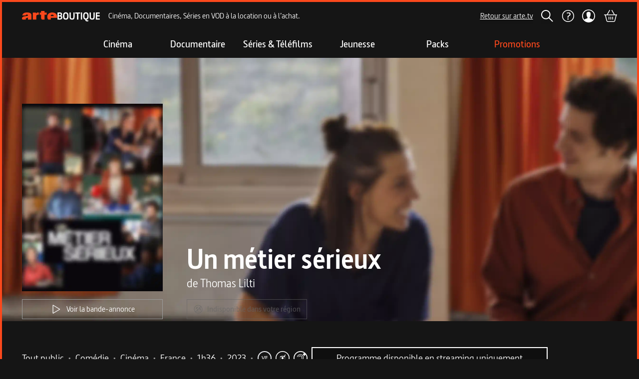

--- FILE ---
content_type: text/html; charset=utf-8
request_url: https://boutique.arte.tv/detail/un-metier-serieux
body_size: 39973
content:
<!DOCTYPE html><html lang="fr" style="background:rgb(21, 21, 21)"><head><meta charSet="utf-8" data-next-head=""/><meta content="IE=edge" http-equiv="X-UA-Compatible" data-next-head=""/><meta content="width=device-width, initial-scale=1 maximum-scale=1" name="viewport" data-next-head=""/><meta content="ARTE" name="author" data-next-head=""/><meta content="rVx-DtVCBDxmPGDo7uU1amWJ5cMbbBeF1arr2dQddYI" name="google-site-verification" data-next-head=""/><meta content="ARTE Boutique - Films et séries en VOD, location VOD, documentaires, spectacles" property="og:site_name" data-next-head=""/><meta content="fr_FR" property="og:locale" data-next-head=""/><link href="/favicons/apple-touch-icon-57x57.webp" rel="apple-touch-icon" sizes="57x57" data-next-head=""/><link href="/favicons/apple-touch-icon-60x60.webp" rel="apple-touch-icon" sizes="60x60" data-next-head=""/><link href="/favicons/apple-touch-icon-72x72.webp" rel="apple-touch-icon" sizes="72x72" data-next-head=""/><link href="/favicons/apple-touch-icon-76x76.webp" rel="apple-touch-icon" sizes="76x76" data-next-head=""/><link href="/favicons/apple-touch-icon-114x114.webp" rel="apple-touch-icon" sizes="114x114" data-next-head=""/><link href="/favicons/apple-touch-icon-120x120.webp" rel="apple-touch-icon" sizes="120x120" data-next-head=""/><link href="/favicons/apple-touch-icon-152x152.webp" rel="apple-touch-icon" sizes="152x152" data-next-head=""/><link href="/favicons/apple-touch-icon-180x180.webp" rel="apple-touch-icon" sizes="180x180" data-next-head=""/><link href="/favicons/favicon-16x16.webp" rel="icon" sizes="16x16" type="image/webp" data-next-head=""/><link href="/favicons/favicon-32x32.webp" rel="icon" sizes="32x32" type="image/webp" data-next-head=""/><link href="/favicons/favicon-96x96.webp" rel="icon" sizes="96x96" type="image/webp" data-next-head=""/><link href="/favicons/favicon-194x194.webp" rel="icon" sizes="194x194" type="image/webp" data-next-head=""/><link href="/favicons/safari-pinned-tab.svg" rel="mask-icon" data-next-head=""/><link href="/favicons/favicon.ico" rel="shortcut icon" data-next-head=""/><link href="/manifest.json" rel="manifest" data-next-head=""/><title data-next-head="">Un métier sérieux</title><meta content="Achetez Un métier sérieux en VOD. Disponible en streaming et téléchargement à . Une com&amp;eacute;die chorale de&amp;nbsp;Thomas Lilti sur le quotidien mouvement&amp;eacute; d&amp;#39;enseignants au coll&amp;egrave;ge.
" name="description" data-next-head=""/><meta content="VOD, streaming, téléchargement, location, achat, film, série, ARTE Boutique" name="keywords" data-next-head=""/><link href="https://boutique.arte.tv/detail/un-metier-serieux" rel="canonical" data-next-head=""/><meta content="summary" name="twitter:card" data-next-head=""/><meta content="Regardez Un métier sérieux en VOD sur ARTE Boutique" property="twitter:title" data-next-head=""/><meta content="Achetez Un métier sérieux en VOD. Disponible en streaming et téléchargement à . Une com&amp;eacute;die chorale de&amp;nbsp;Thomas Lilti sur le quotidien mouvement&amp;eacute; d&amp;#39;enseignants au coll&amp;egrave;ge.
" name="twitter:description" data-next-head=""/><meta content="https://medias.boutique.lab.arte.tv/prod/78625_vod_thumb_375072.jpg" name="twitter:image" data-next-head=""/><meta content="https://boutique.arte.tv/detail/un-metier-serieux" property="twitter:url" data-next-head=""/><meta content="Regardez Un métier sérieux en VOD sur ARTE Boutique" property="og:title" data-next-head=""/><meta content="https://medias.boutique.lab.arte.tv/prod/78625_vod_thumb_375072.jpg" property="og:image" data-next-head=""/><meta content="Un métier sérieux" property="og:image:alt" data-next-head=""/><meta content="Achetez Un métier sérieux en VOD. Disponible en streaming et téléchargement à . Une com&amp;eacute;die chorale de&amp;nbsp;Thomas Lilti sur le quotidien mouvement&amp;eacute; d&amp;#39;enseignants au coll&amp;egrave;ge.
" property="og:description" data-next-head=""/><meta content="website" property="og:type" data-next-head=""/><meta content="https://boutique.arte.tv/detail/un-metier-serieux" property="og:url" data-next-head=""/><script type="application/ld+json" data-next-head="">{&quot;@context&quot;:&quot;https://schema.org&quot;,&quot;@type&quot;:&quot;Movie&quot;,&quot;name&quot;:&quot;Un métier sérieux&quot;,&quot;image&quot;:&quot;https://medias.boutique.lab.arte.tv/prod/78625_vod_thumb_375072.jpg&quot;,&quot;description&quot;:&quot;Achetez Un métier sérieux en VOD. Disponible en streaming et téléchargement à . Une com&amp;eacute;die chorale de&amp;nbsp;Thomas Lilti sur le quotidien mouvement&amp;eacute; d&amp;#39;enseignants au coll&amp;egrave;ge.\r\n&quot;,&quot;offers&quot;:{&quot;@type&quot;:&quot;Offer&quot;,&quot;priceCurrency&quot;:&quot;EUR&quot;,&quot;url&quot;:&quot;https://boutique.arte.tv/detail/un-metier-serieux&quot;,&quot;availability&quot;:&quot;InStock&quot;}}</script><link rel="preload" href="/_next/static/media/fd6575096275e266-s.p.woff" as="font" type="font/woff" crossorigin="anonymous" data-next-font="size-adjust"/><link rel="preload" href="/_next/static/media/ee7f9d9617330bf2-s.p.woff2" as="font" type="font/woff2" crossorigin="anonymous" data-next-font="size-adjust"/><link rel="preload" href="/_next/static/media/ab15bedd6679e51b-s.p.woff" as="font" type="font/woff" crossorigin="anonymous" data-next-font="size-adjust"/><link rel="preload" href="/_next/static/media/44607402c70983d3-s.p.woff" as="font" type="font/woff" crossorigin="anonymous" data-next-font="size-adjust"/><link rel="preload" href="/_next/static/css/c5d8aa517efe0141.css" as="style"/><link rel="stylesheet" href="/_next/static/css/c5d8aa517efe0141.css" data-n-g=""/><noscript data-n-css=""></noscript><script defer="" nomodule="" src="/_next/static/chunks/polyfills-42372ed130431b0a.js"></script><script src="/_next/static/chunks/webpack-59bf71925b29b133.js" defer=""></script><script src="/_next/static/chunks/framework-6882d03602c49c50.js" defer=""></script><script src="/_next/static/chunks/main-f26107f07b126d34.js" defer=""></script><script src="/_next/static/chunks/pages/_app-a3f98d75fc01629d.js" defer=""></script><script src="/_next/static/chunks/674-7ff62dfad5d2693b.js" defer=""></script><script src="/_next/static/chunks/702-15646100a5c194b4.js" defer=""></script><script src="/_next/static/chunks/125-d04afeb6dea2ebbc.js" defer=""></script><script src="/_next/static/chunks/885-92b184d1583e2dd8.js" defer=""></script><script src="/_next/static/chunks/718-50741765ed7b9234.js" defer=""></script><script src="/_next/static/chunks/425-75c6a6e4039d3ce7.js" defer=""></script><script src="/_next/static/chunks/pages/detail/%5Bslug%5D-c3b3dda9ceb16cc1.js" defer=""></script><script src="/_next/static/Y_xxs6pJ3C0Djfs5JkQut/_buildManifest.js" defer=""></script><script src="/_next/static/Y_xxs6pJ3C0Djfs5JkQut/_ssgManifest.js" defer=""></script></head><body class="__variable_e4817e font-sans"><div id="__next"><main class="__variable_e4817e flex min-h-[100vh] flex-col border-4 border-t-0 border-orange border-t-orange bg-background font-sans md:mt-0"><style>#nprogress{pointer-events:none}#nprogress .bar{background:#FFF;position:fixed;z-index:1600;top: 0;left:0;width:100%;height:4px}#nprogress .peg{display:block;position:absolute;right:0;width:100px;height:100%;;opacity:1;-webkit-transform:rotate(3deg) translate(0px,-4px);-ms-transform:rotate(3deg) translate(0px,-4px);transform:rotate(3deg) translate(0px,-4px)}#nprogress .spinner{display:block;position:fixed;z-index:1600;top: 15px;right:15px}#nprogress .spinner-icon{width:18px;height:18px;box-sizing:border-box;border:2px solid transparent;border-top-color:#FFF;border-left-color:#FFF;border-radius:50%;-webkit-animation:nprogress-spinner 400ms linear infinite;animation:nprogress-spinner 400ms linear infinite}.nprogress-custom-parent{overflow:hidden;position:relative}.nprogress-custom-parent #nprogress .bar,.nprogress-custom-parent #nprogress .spinner{position:absolute}@-webkit-keyframes nprogress-spinner{0%{-webkit-transform:rotate(0deg)}100%{-webkit-transform:rotate(360deg)}}@keyframes nprogress-spinner{0%{transform:rotate(0deg)}100%{transform:rotate(360deg)}}</style><section aria-label="Notifications alt+T" tabindex="-1" aria-live="polite" aria-relevant="additions text" aria-atomic="false"></section><div class="sticky top-0 z-navbar"><header class="flex h-auto flex-col items-center bg-background border-t-orange max-md:hidden border-t-4 z-header mx-auto"><div class="flex h-[56px] w-full items-center py-2 pr-6 md:pr-10 2xl:pr-20 4xl:pr-48"><a aria-label="Page d&#x27;accueil" class="ml-6 md:ml-10 2xl:ml-20 4xl:ml-48" href="/"><svg height="24" width="24" class="my-[7px] mr-[1px] h-[16px] w-[119px] md:h-[21px] md:w-[156px] 4xl:h-[36px] 4xl:w-[267px]"><use href="/assets/logo.svg#logo"></use></svg></a><span class="ml-4 flex-none translate-x-0 whitespace-nowrap transition-all duration-300 ease-in lg:flex">Cinéma, Documentaires, Séries en VOD à la location ou à l’achat.</span><div class="flex w-full items-center justify-center search-hidden"></div><a class="inline-flex items-center justify-center whitespace-nowrap font-medium ring-offset-background focus-visible:outline-none focus-visible:ring-2 focus-visible:ring-ring focus-visible:ring-offset-2 disabled:pointer-events-none disabled:opacity-50 text-base hover:opacity-70 transition-opacity underline-offset-2 h-8 bg-primary text-primary-foreground underline ml-auto" rel="noopener noreferrer" target="_blank" href="https://www.arte.tv">Retour sur arte.tv</a><button class="inline-flex items-center justify-center whitespace-nowrap ring-offset-background focus-visible:outline-none focus-visible:ring-2 focus-visible:ring-ring focus-visible:ring-offset-2 disabled:pointer-events-none disabled:opacity-60 font-semibold text-base transition-opacity hover:opacity-80 bg-primary text-primary-foreground py-1 ml-4 h-[32px] px-0" aria-label="Rechercher" title="Rechercher"><svg height="24" width="24"><use href="/assets/search.svg#search"></use></svg></button><a class="inline-flex items-center justify-center whitespace-nowrap font-medium ring-offset-background focus-visible:outline-none focus-visible:ring-2 focus-visible:ring-ring focus-visible:ring-offset-2 disabled:pointer-events-none disabled:opacity-50 text-base hover:opacity-70 transition-opacity underline-offset-2 h-8 w-8 bg-primary ml-4" aria-label="Aide" href="https://support.boutique.arte.tv/hc/fr"><svg height="26" width="26"><use href="/assets/header/help.svg#help"></use></svg></a><button class="inline-flex items-center justify-center whitespace-nowrap ring-offset-background focus-visible:outline-none focus-visible:ring-2 focus-visible:ring-ring focus-visible:ring-offset-2 disabled:pointer-events-none disabled:opacity-60 font-semibold text-base transition-opacity hover:opacity-80 bg-primary text-primary-foreground relative ml-4 h-[32px] p-0" aria-label="Mon compte" title="Mon compte" type="button" aria-haspopup="dialog" aria-expanded="false" aria-controls="radix-:R3576:" data-state="closed"><div class="absolute"></div><svg height="24" width="24" class="z-[120] ml-[0.5px] h-[26px] w-[26px]"><use href="/assets/header/user.svg#user"></use></svg></button><a class="inline-flex items-center justify-center whitespace-nowrap font-medium ring-offset-background focus-visible:outline-none focus-visible:ring-2 focus-visible:ring-ring focus-visible:ring-offset-2 disabled:pointer-events-none disabled:opacity-50 text-base hover:opacity-70 transition-opacity underline-offset-2 h-8 bg-primary text-primary-foreground underline relative ml-4" aria-label="Panier" title="Voir le panier" href="/checkout/cart"><svg height="24" width="24" class="h-6 w-7"><use href="/assets/cart_outlined.svg#cart_outlined"></use></svg></a></div></header><header class="flex items-center justify-between bg-background border-t-orange md:hidden border-t-4 z-header mx-auto"><div class="transition-bg flex w-full items-center justify-between ease-in-out"><div class="flex items-center bg-background py-3 pl-0 pr-1 xs:p-3 xs:pr-6"><button class="inline-flex items-center justify-center whitespace-nowrap ring-offset-background focus-visible:outline-none focus-visible:ring-2 focus-visible:ring-ring focus-visible:ring-offset-2 disabled:pointer-events-none disabled:opacity-60 font-semibold text-base hover:opacity-80 text-primary-foreground w-10 bg-background h-full transition-transform duration-200 rotate-0" type="button" aria-haspopup="dialog" aria-expanded="false" aria-controls="radix-:R976:" data-state="closed"><svg height="24" width="24"><use href="/assets/header/smashed_burger.svg#smashed_burger"></use></svg><span class="sr-only">Ouvrir le menu</span></button><a class="inline-flex items-center justify-center whitespace-nowrap font-medium ring-offset-background focus-visible:outline-none focus-visible:ring-2 focus-visible:ring-ring focus-visible:ring-offset-2 disabled:pointer-events-none disabled:opacity-50 text-base hover:opacity-70 transition-opacity underline-offset-2 text-primary-foreground underline ml-2 h-0 bg-background" aria-label="Page d&#x27;accueil" href="/"><svg height="24" width="24" class="h-[16px] w-[119px]"><use href="/assets/logo.svg#logo"></use></svg></a></div><div class="mr-3 flex items-center space-x-4 bg-background xs:mr-6 sm:space-x-5"><button class="inline-flex items-center justify-center whitespace-nowrap ring-offset-background focus-visible:outline-none focus-visible:ring-2 focus-visible:ring-ring focus-visible:ring-offset-2 disabled:pointer-events-none disabled:opacity-60 font-semibold text-base transition-opacity hover:opacity-80 bg-primary text-primary-foreground h-10 px-3 py-1 pr-0" aria-label="Rechercher" title="Rechercher"><svg height="24" width="24"><use href="/assets/search.svg#search"></use></svg></button><button class="inline-flex items-center justify-center whitespace-nowrap ring-offset-background focus-visible:outline-none focus-visible:ring-2 focus-visible:ring-ring focus-visible:ring-offset-2 disabled:pointer-events-none disabled:opacity-60 font-semibold text-base transition-opacity hover:opacity-80 bg-primary text-primary-foreground relative ml-4 h-[32px] p-0" aria-label="Mon compte" title="Mon compte" type="button" aria-haspopup="dialog" aria-expanded="false" aria-controls="radix-:R19p76:" data-state="closed"><div class="absolute"></div><svg height="24" width="24" class="z-[120] ml-[0.5px] h-[26px] w-[26px]"><use href="/assets/header/user.svg#user"></use></svg></button><a class="inline-flex items-center justify-center whitespace-nowrap font-medium ring-offset-background focus-visible:outline-none focus-visible:ring-2 focus-visible:ring-ring focus-visible:ring-offset-2 disabled:pointer-events-none disabled:opacity-50 text-base hover:opacity-70 transition-opacity underline-offset-2 h-8 bg-primary text-primary-foreground underline relative ml-4" aria-label="Panier" title="Voir le panier" href="/checkout/cart"><svg height="24" width="24" class="h-6 w-7"><use href="/assets/cart_outlined.svg#cart_outlined"></use></svg></a></div></div></header></div><nav class="z-category-list hidden h-[56px] w-[calc(100%-8px)] justify-center bg-background py-4 md:flex md:flex-col"><div class="flex flex-row justify-center"><a class="whitespace-nowrap font-medium ring-offset-background focus-visible:outline-none focus-visible:ring-2 focus-visible:ring-ring focus-visible:ring-offset-2 disabled:pointer-events-none disabled:opacity-50 text-base hover:opacity-70 transition-opacity underline-offset-2 flex h-auto w-40 flex-col items-center justify-center gap-4 bg-transparent text-center no-underline" data-state="closed" href="/listing/cine"><span class="text-xl font-semibold transition-transform duration-500 text-white">Cinéma</span></a><a class="whitespace-nowrap font-medium ring-offset-background focus-visible:outline-none focus-visible:ring-2 focus-visible:ring-ring focus-visible:ring-offset-2 disabled:pointer-events-none disabled:opacity-50 text-base hover:opacity-70 transition-opacity underline-offset-2 flex h-auto w-40 flex-col items-center justify-center gap-4 bg-transparent text-center no-underline" data-state="closed" href="/listing/docu"><span class="text-xl font-semibold transition-transform duration-500 text-white">Documentaire</span></a><a class="whitespace-nowrap font-medium ring-offset-background focus-visible:outline-none focus-visible:ring-2 focus-visible:ring-ring focus-visible:ring-offset-2 disabled:pointer-events-none disabled:opacity-50 text-base hover:opacity-70 transition-opacity underline-offset-2 flex h-auto w-40 flex-col items-center justify-center gap-4 bg-transparent text-center no-underline" data-state="closed" href="/listing/N1-serie"><span class="text-xl font-semibold transition-transform duration-500 text-white">Séries &amp; Téléfilms</span></a><a class="whitespace-nowrap font-medium ring-offset-background focus-visible:outline-none focus-visible:ring-2 focus-visible:ring-ring focus-visible:ring-offset-2 disabled:pointer-events-none disabled:opacity-50 text-base hover:opacity-70 transition-opacity underline-offset-2 flex h-auto w-40 flex-col items-center justify-center gap-4 bg-transparent text-center no-underline" data-state="closed" href="/listing/N1-jeune"><span class="text-xl font-semibold transition-transform duration-500 text-white">Jeunesse</span></a><a class="whitespace-nowrap font-medium ring-offset-background focus-visible:outline-none focus-visible:ring-2 focus-visible:ring-ring focus-visible:ring-offset-2 disabled:pointer-events-none disabled:opacity-50 text-base hover:opacity-70 transition-opacity underline-offset-2 flex h-auto w-40 flex-col items-center justify-center gap-4 bg-transparent text-center no-underline" data-state="closed" href="/listing/packs"><span class="text-xl font-semibold transition-transform duration-500 text-white">Packs</span></a><a class="whitespace-nowrap font-medium ring-offset-background focus-visible:outline-none focus-visible:ring-2 focus-visible:ring-ring focus-visible:ring-offset-2 disabled:pointer-events-none disabled:opacity-50 text-base hover:opacity-70 transition-opacity underline-offset-2 flex h-auto w-40 flex-col items-center justify-center gap-4 bg-transparent text-center no-underline" data-state="closed" href="https://boutique.arte.tv/promotions"><span class="text-xl font-semibold transition-transform duration-500 text-orange">Promotions</span></a></div></nav><div class="relative w-full overflow-hidden max-md:h-full h-[calc(95vh-156px)] 3xl:h-[calc(96vh-156px)]"><img alt="" class="object-cover object-center absolute inset-0 h-[110%] w-full" src="https://medias.boutique.lab.arte.tv/prod/78625_poster_375066.jpg?quality=30&amp;blur=50"/><div class="z-10 relative h-full w-full"><div class="inset-0 flex h-full bg-black bg-opacity-10"><div class="absolute inset-0 from-background via-transparent to-transparent bg-gradient-to-r"></div><div class="absolute inset-0 from-background via-transparent to-transparent bg-gradient-to-l"></div><div class="absolute inset-0 bg-gradient-to-t from-background via-background via-10% to-transparent to-100%"></div><div class="md:aspect-[2.1] z-100 flex h-full w-full items-center"><header class="mb-2 flex h-full w-full flex-col items-center justify-end pb-6 padding-layout max-md:mt-20 md:flex-row md:items-end lg:w-auto"><div class="h-auto max-w-52 md:w-[200px] md:max-w-none lg:w-[260px] xl:w-[282px] 2xl:w-[320px] 4xl:w-[380px]"><img alt="Poster du programme Un métier sérieux" class="object-cover object-center rounded-xs prog-header__poster--short mb-6 md:mb-4" src="https://medias.boutique.lab.arte.tv/prod/78625_vod_thumb_375072.jpg?quality=30&amp;blur=50"/><div class="mt-4 hidden md:flex"><button class="inline-flex items-center justify-center whitespace-nowrap ring-offset-background focus-visible:outline-none focus-visible:ring-2 focus-visible:ring-ring focus-visible:ring-offset-2 disabled:pointer-events-none disabled:opacity-60 text-base transition-opacity hover:opacity-80 border border-input h-10 px-3 py-1 bg-transparent font-normal last:mb-0 last:mr-0 md:flex w-full"><svg height="24" width="24" class="mr-2"><use href="/assets/play_outlined.svg#play_outlined"></use></svg>Voir la bande-annonce</button></div></div><div class="w-full md:ml-12 md:mt-0 md:flex-1"><h1 class="text-center title-large md:text-left">Un métier sérieux</h1><div class="text-center title-small md:text-left"><div class="flex flex-col"><span>de <!-- -->Thomas Lilti</span></div></div><div class="flex flex-col items-start md:flex-row md:flex-wrap md:gap-4 mt-4"><div class="flex w-full flex-col space-y-4 md:w-auto md:flex-row md:flex-wrap md:gap-4 md:space-y-0 xl:flex-nowrap"><div class="mx-auto cursor-not-allowed" data-state="closed"><button class="inline-flex items-center justify-center whitespace-nowrap ring-offset-background focus-visible:outline-none focus-visible:ring-2 focus-visible:ring-ring focus-visible:ring-offset-2 disabled:pointer-events-none disabled:opacity-60 font-semibold text-base transition-opacity hover:opacity-80 bg-transparent text-disabled border border-disabled h-10 px-3 py-1" aria-label="Indisponible dans votre région" disabled=""><svg height="20" width="20" class="mr-2"><use href="/assets/buttons/geo_blocked.svg#geo_blocked"></use></svg><span>Indisponible dans votre région</span></button></div><div class="w-full font-normal md:hidden md:w-auto"><button class="inline-flex items-center justify-center whitespace-nowrap ring-offset-background focus-visible:outline-none focus-visible:ring-2 focus-visible:ring-ring focus-visible:ring-offset-2 disabled:pointer-events-none disabled:opacity-60 text-base transition-opacity hover:opacity-80 border border-input h-10 px-3 py-1 bg-transparent font-normal last:mb-0 last:mr-0 md:flex w-full md:w-auto"><svg height="24" width="24" class="mr-2"><use href="/assets/play_outlined.svg#play_outlined"></use></svg>Voir la bande-annonce</button></div></div></div></div></header></div></div></div></div><section aria-labelledby="section-programme-metadata" class="flex flex-col gap-1 mt-11 padding-layout"><h2 class="sr-only">Metadata du programme</h2><div class="flew-row flex flex-wrap items-center"><div class="mr-4 flex flex-row flex-wrap"><div class="flex items-start"><ul class="flex flex-row flex-wrap"><li class="inline-flex items-center justify-center paragraph-large">Tout public<span class="mx-2 inline-block text-neutral">•</span></li><li class="inline-flex items-center justify-center paragraph-large">Comédie<span class="mx-2 inline-block text-neutral">•</span></li><li class="inline-flex items-center justify-center paragraph-large">Cinéma<span class="mx-2 inline-block text-neutral">•</span></li><li class="inline-flex items-center justify-center paragraph-large">France<span class="mx-2 inline-block text-neutral">•</span></li><li class="inline-flex items-center justify-center paragraph-large">1h36<span class="mx-2 inline-block text-neutral">•</span></li><li class="inline-flex items-center justify-center paragraph-large">2023<span class="mx-2 inline-block text-neutral">•</span></li><li class="inline-flex items-center justify-center paragraph-large"><span class="flex h-7 w-7 items-center justify-center rounded-full text-center text-xs font-semibold mr-2"><div class="h-7 w-7 rounded-full border-2 p-1 hover:cursor-pointer" data-state="closed">VF</div></span></li><li class="inline-flex items-center justify-center paragraph-large"><span class="flex h-7 w-7 items-center justify-center rounded-full text-center text-xs font-semibold mr-2"><div class="hover:cursor-pointer" data-state="closed"><svg height="24" width="24" class="h-7 w-7"><use href="/assets/audio_description.svg#audio_description"></use></svg></div></span></li><li class="inline-flex items-center justify-center paragraph-large"><span class="flex h-7 w-7 items-center justify-center rounded-full text-center text-xs font-semibold mr-2"><div class="hover:cursor-pointer" data-state="closed"><svg height="24" width="24" class="h-7 w-7"><use href="/assets/deaf_friendly.svg#deaf_friendly"></use></svg></div></span></li><li class="inline-flex items-center justify-center paragraph-large"><span class="my-2 hidden border-2 border-white bg-black/30 px-12 py-1 text-center paragraph-large md:block" data-state="closed">Programme disponible en streaming uniquement</span></li></ul></div></div></div><div class="flew-row flex flex-wrap gap-1"><div class="flex items-start"><label class="mr-2 inline-block text-nowrap paragraph-large">Réalisation :</label><ul class="flex flex-row flex-wrap"><li class="inline-flex items-center justify-center"><a class="inline-flex items-center justify-center whitespace-nowrap font-medium ring-offset-background focus-visible:outline-none focus-visible:ring-2 focus-visible:ring-ring focus-visible:ring-offset-2 disabled:pointer-events-none disabled:opacity-50 text-base hover:opacity-70 transition-opacity underline-offset-2 bg-primary text-primary-foreground underline h-auto paragraph-large" href="/search?genericsSlugs=thomas-lilti">Thomas Lilti</a></li></ul></div></div><div class="flew-row flex flex-wrap gap-1"><div class="flex items-start"><label class="mr-2 inline-block text-nowrap paragraph-large">Distribution :</label><ul class="flex flex-row flex-wrap"><li class="inline-flex items-center justify-center"><a class="inline-flex items-center justify-center whitespace-nowrap font-medium ring-offset-background focus-visible:outline-none focus-visible:ring-2 focus-visible:ring-ring focus-visible:ring-offset-2 disabled:pointer-events-none disabled:opacity-50 text-base hover:opacity-70 transition-opacity underline-offset-2 bg-primary text-primary-foreground underline h-auto paragraph-large" href="/search?genericsSlugs=vincent-lacoste">Vincent Lacoste</a><span class="mx-2 inline-block text-neutral">•</span></li><li class="inline-flex items-center justify-center"><a class="inline-flex items-center justify-center whitespace-nowrap font-medium ring-offset-background focus-visible:outline-none focus-visible:ring-2 focus-visible:ring-ring focus-visible:ring-offset-2 disabled:pointer-events-none disabled:opacity-50 text-base hover:opacity-70 transition-opacity underline-offset-2 bg-primary text-primary-foreground underline h-auto paragraph-large" href="/search?genericsSlugs=adele-exarchopoulos">Adèle Exarchopoulos</a><span class="mx-2 inline-block text-neutral">•</span></li><li class="inline-flex items-center justify-center"><a class="inline-flex items-center justify-center whitespace-nowrap font-medium ring-offset-background focus-visible:outline-none focus-visible:ring-2 focus-visible:ring-ring focus-visible:ring-offset-2 disabled:pointer-events-none disabled:opacity-50 text-base hover:opacity-70 transition-opacity underline-offset-2 bg-primary text-primary-foreground underline h-auto paragraph-large" href="/search?genericsSlugs=william-lebghil">William Lebghil</a><span class="mx-2 inline-block text-neutral">•</span></li><li class="inline-flex items-center justify-center"><a class="inline-flex items-center justify-center whitespace-nowrap font-medium ring-offset-background focus-visible:outline-none focus-visible:ring-2 focus-visible:ring-ring focus-visible:ring-offset-2 disabled:pointer-events-none disabled:opacity-50 text-base hover:opacity-70 transition-opacity underline-offset-2 bg-primary text-primary-foreground underline h-auto paragraph-large" href="/search?genericsSlugs=louise-bourgoin">Louise Bourgoin</a><span class="mx-2 inline-block text-neutral">•</span></li><li class="inline-flex items-center justify-center"><a class="inline-flex items-center justify-center whitespace-nowrap font-medium ring-offset-background focus-visible:outline-none focus-visible:ring-2 focus-visible:ring-ring focus-visible:ring-offset-2 disabled:pointer-events-none disabled:opacity-50 text-base hover:opacity-70 transition-opacity underline-offset-2 bg-primary text-primary-foreground underline h-auto paragraph-large" href="/search?genericsSlugs=francois-cluzet">Francois Cluzet</a><span class="mx-2 inline-block text-neutral">•</span></li><li class="inline-flex items-center justify-center"><a class="inline-flex items-center justify-center whitespace-nowrap font-medium ring-offset-background focus-visible:outline-none focus-visible:ring-2 focus-visible:ring-ring focus-visible:ring-offset-2 disabled:pointer-events-none disabled:opacity-50 text-base hover:opacity-70 transition-opacity underline-offset-2 bg-primary text-primary-foreground underline h-auto paragraph-large" href="/search?genericsSlugs=lucie-zhang">Lucie Zhang</a></li></ul></div></div></section><section aria-labelledby="section-programme-description" class="pl-[24px] pr-[48px] md:pl-[63px] md:pr-[99px] 2xl:pl-[150px] 2xl:pr-[186px] 4xl:pl-[337px] 4xl:pr-[373px]"><h2 class="sr-only">Description du programme</h2><div class="relative flex gap-x-3 mt-12 lg:mt-16 2xl:mt-20 4xl:mt-32"><div class="flex h-6 items-center"><svg height="12" width="16" class="h-full self-start"><use href="/assets/quotation_mark.svg#quotation_mark"></use></svg></div><div><span class="block font-bold *:paragraph-large mb-4 md:mb-6"><p>Une com&eacute;die chorale de&nbsp;Thomas Lilti sur le quotidien mouvement&eacute; d&#39;enseignants au coll&egrave;ge.</p>
</span><span class="font-normal *:paragraph-large"><p>C&rsquo;est la rentr&eacute;e. Une nouvelle ann&eacute;e scolaire au coll&egrave;ge qui voit se retrouver Pierre, Meriem, Fouad, Sophie, Sandrine, Alix et Sofiane, un groupe d&rsquo;enseignants engag&eacute;s et soud&eacute;s. Ils sont rejoints par Benjamin, jeune professeur rempla&ccedil;ant sans exp&eacute;rience et rapidement confront&eacute; aux affres du m&eacute;tier. A leur contact, il va d&eacute;couvrir combien la passion de l&rsquo;enseignement demeure vivante au sein d&rsquo;une institution pourtant fragilis&eacute;e.</p>
</span></div></div><ul class="ml-6 mt-6"></ul></section><div class="mt-12 bg-black padding-layout md:mt-16 2xl:mt-20 4xl:mt-32"><h2 class="sr-only">Informations techniques du programme</h2><div class="py-16"><section aria-labelledby="section-programme-informations-techniques" class="flex flex-col bg-black"><h2 class="mb-4 font-bold title-small">Fiche technique</h2><div class="grid grid-cols-1 items-start gap-0 2xl:grid-cols-2 2xl:gap-8"><div class="grid grid-cols-1 gap-4 2xl:col-span-1"><section aria-labelledby="section-1-title"><h2 class="sr-only">Fiche technique section gauche</h2><div class="flex flex-col md:flex-row"><span class="inline-block flex-none gap-3 text-gray-light paragraph-large min-w-[230px] 2xl:min-w-[230px] 4xl:min-w-[350px] pr-6">Durée</span><span class="whitespace-nowrap text-nowrap paragraph-large">1h36</span></div><div class="flex flex-col md:flex-row"><span class="inline-block flex-none gap-3 text-gray-light paragraph-large min-w-[230px] 2xl:min-w-[230px] 4xl:min-w-[350px] pr-6">Année de production</span><span class="whitespace-nowrap text-nowrap paragraph-large">2023</span></div><div class="flex flex-col md:flex-row"><span class="inline-block flex-none gap-3 text-gray-light paragraph-large min-w-[230px] 2xl:min-w-[230px] 4xl:min-w-[350px] pr-6">Pays de production</span><div class="flex flex-row flex-wrap"><span class="whitespace-nowrap text-nowrap paragraph-large">France</span></div></div><div class="flex flex-col md:flex-row"><span class="inline-block flex-none gap-3 text-gray-light paragraph-large min-w-[230px] 2xl:min-w-[230px] 4xl:min-w-[350px] pr-6">Langues audio</span><div class="flex flex-row flex-wrap"><span class="whitespace-nowrap text-nowrap paragraph-large">Français<span class="mx-2 inline-block text-neutral">•</span></span><span class="whitespace-nowrap text-nowrap paragraph-large">Audiodescription</span></div></div><div class="flex flex-col md:flex-row"><span class="inline-block flex-none gap-3 text-gray-light paragraph-large min-w-[230px] 2xl:min-w-[230px] 4xl:min-w-[350px] pr-6">Sous-titres</span><div class="flex flex-row flex-wrap"><span class="whitespace-nowrap text-nowrap paragraph-large">STSM</span></div></div><div class="flex flex-col md:flex-row"><span class="inline-block flex-none gap-3 text-gray-light paragraph-large min-w-[230px] 2xl:min-w-[230px] 4xl:min-w-[350px] pr-6">Territoires disponibles</span><div class="flex flex-row flex-wrap"><span class="whitespace-nowrap text-nowrap paragraph-large">France, Dom/Tom, Monaco, Andorre</span></div></div></section></div><div class="grid grid-cols-1 gap-4"><section aria-labelledby="section-2-title"><h2 class="sr-only">Fiche technique section droite</h2><div class="flex flex-col md:flex-row"><span class="inline-block flex-none gap-3 text-gray-light paragraph-large min-w-[230px] 2xl:min-w-[140px] 4xl:min-w-[190px] pr-6">Réalisé par</span><div class="flex flex-row flex-wrap"><span class="whitespace-nowrap text-nowrap paragraph-large">Thomas Lilti</span></div></div><div class="flex flex-col md:flex-row"><span class="inline-block flex-none gap-3 text-gray-light paragraph-large min-w-[230px] 2xl:min-w-[140px] 4xl:min-w-[190px] pr-6">Avec</span><div class="flex flex-row flex-wrap"><span class="whitespace-nowrap text-nowrap paragraph-large">Vincent Lacoste<span class="mx-2 inline-block text-neutral">•</span></span><span class="whitespace-nowrap text-nowrap paragraph-large">Adèle Exarchopoulos<span class="mx-2 inline-block text-neutral">•</span></span><span class="whitespace-nowrap text-nowrap paragraph-large">William Lebghil<span class="mx-2 inline-block text-neutral">•</span></span><span class="whitespace-nowrap text-nowrap paragraph-large">Louise Bourgoin<span class="mx-2 inline-block text-neutral">•</span></span><span class="whitespace-nowrap text-nowrap paragraph-large">Francois Cluzet<span class="mx-2 inline-block text-neutral">•</span></span><span class="whitespace-nowrap text-nowrap paragraph-large">Lucie Zhang</span></div></div></section></div></div></section></div></div><section aria-labelledby="section-programmes-recommandes" class="mt-12 md:mt-16 2xl:mt-20 4xl:mt-32"><div><div class="padding-left-layout"><div class="mb-4 flex flex-row justify-between sm:mb-[22px]"><div class="flex flex-col"><div class="flex flex-row justify-between gap-4"><h3><span class="inline-flex items-center"><span class="font-bold title-small">ARTE Boutique vous recommande aussi...</span></span></h3></div></div></div></div><div class="[&amp;_.first-carousel-card]:ml-6 [&amp;_.first-carousel-card]:md:ml-10 [&amp;_.first-carousel-card]:2xl:ml-20 [&amp;_.first-carousel-card]:4xl:ml-48"></div></div></section><section class="mt-24 flex items-center justify-center bg-gray-medium py-10 max-sm:pb-5 sm:mt-32 2xl:mt-36 4xl:mt-52"><footer class="w-full"><div class="flex flex-col px-2 md:px-6 lg:gap-x-24"><div class="flex flex-col items-center"><div class="flex flex-col items-center justify-center"><div class="grid h-[60px] grid-cols-3 items-center justify-items-center text-white xl:mr-0"><div class="flex items-center justify-center"><svg height="40" width="55" class="4xl:h-full" style="margin-right:10px"><use href="/assets/footer/desktop_outlined.svg#desktop_outlined"></use></svg></div><div class="flex items-center justify-center"><svg height="32" width="30" class="4xl:h-full" style="margin-right:0"><use href="/assets/footer/mobile_outlined.svg#mobile_outlined"></use></svg></div><div class="flex items-center justify-center"><svg height="36" width="30" class="4xl:h-full" style="margin-right:0"><use href="/assets/footer/tablet_outlined.svg#tablet_outlined"></use></svg></div></div><div class="mt-3 flex flex-col justify-center"><p class="text-center text-xl font-bold leading-normal text-white">Vos programmes préférés, sur tous vos écrans</p><div class="mt-2"><p class="text-center leading-normal text-white">Retrouvez Arte Boutique sur votre ordinateur, smartphone et tablette.</p></div></div></div></div><div class="px-6 lg:px-20 py-8"><div data-orientation="horizontal" role="none" class="shrink-0 h-[1px] w-full bg-gray-lighter"></div></div><div class="flex flex-col px-6"><div class="flex"><svg height="150" width="37" class="mr-3 mt-5 hidden flex-none lg:block"><use href="/assets/footer/arte_vertical.svg#arte_vertical"></use></svg><div class="mt-0 flex w-full flex-row gap-x-10 xl:mt-0 2xl:gap-x-14"><ul class="w-full grid-cols-1 justify-between gap-x-2 gap-y-2 space-y-7 sm:grid md:grid-cols-2 md:gap-y-6 md:space-y-0 2xl:grid-cols-5 2xl:gap-y-0"><li class="lg:w-25"><div class="block md:hidden"><div data-orientation="vertical"><div data-state="closed" data-orientation="vertical"><h3 data-orientation="vertical" data-state="closed" class="flex"><button type="button" aria-controls="radix-:R2j7d6:" aria-expanded="false" data-state="closed" data-orientation="vertical" id="radix-:Rj7d6:" class="flex flex-1 items-center font-medium transition-all hover:underline [&amp;[data-state=open]&gt;svg]:rotate-90" data-radix-collection-item=""><svg xmlns="http://www.w3.org/2000/svg" width="24" height="24" viewBox="0 0 24 24" fill="none" stroke="currentColor" stroke-width="2" stroke-linecap="round" stroke-linejoin="round" class="lucide lucide-chevron-right mr-3 h-8 w-8 shrink-0 transition-transform duration-200" aria-hidden="true"><path d="m9 18 6-6-6-6"></path></svg><p class="font-bold title-small">Le réseau ARTE</p> </button></h3><div data-state="closed" id="radix-:R2j7d6:" hidden="" role="region" aria-labelledby="radix-:Rj7d6:" data-orientation="vertical" class="overflow-hidden text-sm transition-all data-[state=closed]:animate-accordion-up data-[state=open]:animate-accordion-down" style="--radix-accordion-content-height:var(--radix-collapsible-content-height);--radix-accordion-content-width:var(--radix-collapsible-content-width)"></div></div></div></div><div class="hidden md:block"><p class="text-lg font-semibold leading-loose text-white md:text-xl">Le réseau ARTE</p> <div class="mt-2"><a class="inline-flex items-center font-medium ring-offset-background focus-visible:outline-none focus-visible:ring-2 focus-visible:ring-ring focus-visible:ring-offset-2 disabled:pointer-events-none disabled:opacity-50 text-base hover:opacity-70 transition-opacity underline-offset-2 h-full w-full justify-start whitespace-normal no-underline md:mb-2 md:leading-4" href="https://www.arte.tv/fr/">ARTE.tv</a><a class="inline-flex items-center font-medium ring-offset-background focus-visible:outline-none focus-visible:ring-2 focus-visible:ring-ring focus-visible:ring-offset-2 disabled:pointer-events-none disabled:opacity-50 text-base hover:opacity-70 transition-opacity underline-offset-2 h-full w-full justify-start whitespace-normal no-underline md:mb-2 md:leading-4" href="https://www.arteradio.com/">ARTE Radio</a><a class="inline-flex items-center font-medium ring-offset-background focus-visible:outline-none focus-visible:ring-2 focus-visible:ring-ring focus-visible:ring-offset-2 disabled:pointer-events-none disabled:opacity-50 text-base hover:opacity-70 transition-opacity underline-offset-2 h-full w-full justify-start whitespace-normal no-underline md:mb-2 md:leading-4" href="https://boutique.arte.tv/">ARTE Boutique</a><a class="inline-flex items-center font-medium ring-offset-background focus-visible:outline-none focus-visible:ring-2 focus-visible:ring-ring focus-visible:ring-offset-2 disabled:pointer-events-none disabled:opacity-50 text-base hover:opacity-70 transition-opacity underline-offset-2 h-full w-full justify-start whitespace-normal no-underline md:mb-2 md:leading-4" href="https://www.arte.tv/digitalproductions/fr/">Productions numériques</a></div></div></li><li class="lg:w-25"><div class="block md:hidden"><div data-orientation="vertical"><div data-state="closed" data-orientation="vertical"><h3 data-orientation="vertical" data-state="closed" class="flex"><button type="button" aria-controls="radix-:R2l7d6:" aria-expanded="false" data-state="closed" data-orientation="vertical" id="radix-:Rl7d6:" class="flex flex-1 items-center font-medium transition-all hover:underline [&amp;[data-state=open]&gt;svg]:rotate-90" data-radix-collection-item=""><svg xmlns="http://www.w3.org/2000/svg" width="24" height="24" viewBox="0 0 24 24" fill="none" stroke="currentColor" stroke-width="2" stroke-linecap="round" stroke-linejoin="round" class="lucide lucide-chevron-right mr-3 h-8 w-8 shrink-0 transition-transform duration-200" aria-hidden="true"><path d="m9 18 6-6-6-6"></path></svg><p class="font-bold title-small">Assistance</p> </button></h3><div data-state="closed" id="radix-:R2l7d6:" hidden="" role="region" aria-labelledby="radix-:Rl7d6:" data-orientation="vertical" class="overflow-hidden text-sm transition-all data-[state=closed]:animate-accordion-up data-[state=open]:animate-accordion-down" style="--radix-accordion-content-height:var(--radix-collapsible-content-height);--radix-accordion-content-width:var(--radix-collapsible-content-width)"></div></div></div></div><div class="hidden md:block"><p class="text-lg font-semibold leading-loose text-white md:text-xl">Assistance</p> <div class="mt-2"><a class="inline-flex items-center font-medium ring-offset-background focus-visible:outline-none focus-visible:ring-2 focus-visible:ring-ring focus-visible:ring-offset-2 disabled:pointer-events-none disabled:opacity-50 text-base hover:opacity-70 transition-opacity underline-offset-2 h-full w-full justify-start whitespace-normal no-underline md:mb-2 md:leading-4" href="https://boutique.arte.tv/carte-cadeau">Offrir une carte Cadeau</a><a class="inline-flex items-center font-medium ring-offset-background focus-visible:outline-none focus-visible:ring-2 focus-visible:ring-ring focus-visible:ring-offset-2 disabled:pointer-events-none disabled:opacity-50 text-base hover:opacity-70 transition-opacity underline-offset-2 h-full w-full justify-start whitespace-normal no-underline md:mb-2 md:leading-4" href="/page/offrir-une-vod">Offrir une VOD</a><a class="inline-flex items-center font-medium ring-offset-background focus-visible:outline-none focus-visible:ring-2 focus-visible:ring-ring focus-visible:ring-offset-2 disabled:pointer-events-none disabled:opacity-50 text-base hover:opacity-70 transition-opacity underline-offset-2 h-full w-full justify-start whitespace-normal no-underline md:mb-2 md:leading-4" href="https://support.boutique.arte.tv/hc/fr">Aide</a><a class="inline-flex items-center font-medium ring-offset-background focus-visible:outline-none focus-visible:ring-2 focus-visible:ring-ring focus-visible:ring-offset-2 disabled:pointer-events-none disabled:opacity-50 text-base hover:opacity-70 transition-opacity underline-offset-2 h-full w-full justify-start whitespace-normal no-underline md:mb-2 md:leading-4" href="https://support.boutique.arte.tv/hc/fr">Nous contacter</a></div></div></li><li class="lg:w-25"><div class="block md:hidden"><div data-orientation="vertical"><div data-state="closed" data-orientation="vertical"><h3 data-orientation="vertical" data-state="closed" class="flex"><button type="button" aria-controls="radix-:R2n7d6:" aria-expanded="false" data-state="closed" data-orientation="vertical" id="radix-:Rn7d6:" class="flex flex-1 items-center font-medium transition-all hover:underline [&amp;[data-state=open]&gt;svg]:rotate-90" data-radix-collection-item=""><svg xmlns="http://www.w3.org/2000/svg" width="24" height="24" viewBox="0 0 24 24" fill="none" stroke="currentColor" stroke-width="2" stroke-linecap="round" stroke-linejoin="round" class="lucide lucide-chevron-right mr-3 h-8 w-8 shrink-0 transition-transform duration-200" aria-hidden="true"><path d="m9 18 6-6-6-6"></path></svg><p class="font-bold title-small">Infos légales</p> </button></h3><div data-state="closed" id="radix-:R2n7d6:" hidden="" role="region" aria-labelledby="radix-:Rn7d6:" data-orientation="vertical" class="overflow-hidden text-sm transition-all data-[state=closed]:animate-accordion-up data-[state=open]:animate-accordion-down" style="--radix-accordion-content-height:var(--radix-collapsible-content-height);--radix-accordion-content-width:var(--radix-collapsible-content-width)"></div></div></div></div><div class="hidden md:block"><p class="text-lg font-semibold leading-loose text-white md:text-xl">Infos légales</p> <div class="mt-2"><button class="h-full w-fit justify-start whitespace-normal no-underline transition-opacity hover:opacity-70 md:mb-2 md:leading-4">Gérer les cookies</button><a class="inline-flex items-center font-medium ring-offset-background focus-visible:outline-none focus-visible:ring-2 focus-visible:ring-ring focus-visible:ring-offset-2 disabled:pointer-events-none disabled:opacity-50 text-base hover:opacity-70 transition-opacity underline-offset-2 h-full w-full justify-start whitespace-normal no-underline md:mb-2 md:leading-4" href="https://medias.boutique.lab.arte.tv/prod/medias/pdf/3f/e4/3fe468b5-8eda-4a72-8135-91f3267439c1.pdf">CGV CGU</a><a class="inline-flex items-center font-medium ring-offset-background focus-visible:outline-none focus-visible:ring-2 focus-visible:ring-ring focus-visible:ring-offset-2 disabled:pointer-events-none disabled:opacity-50 text-base hover:opacity-70 transition-opacity underline-offset-2 h-full w-full justify-start whitespace-normal no-underline md:mb-2 md:leading-4" href="/page/mentions-legales-et-protection-des-donne">Mentions Légales et protection des données personnelles</a><a class="inline-flex items-center font-medium ring-offset-background focus-visible:outline-none focus-visible:ring-2 focus-visible:ring-ring focus-visible:ring-offset-2 disabled:pointer-events-none disabled:opacity-50 text-base hover:opacity-70 transition-opacity underline-offset-2 h-full w-full justify-start whitespace-normal no-underline md:mb-2 md:leading-4" href="/page/politique-de-cookie-arte-boutique">Politique de cookies ARTE Boutique</a><a class="inline-flex items-center font-medium ring-offset-background focus-visible:outline-none focus-visible:ring-2 focus-visible:ring-ring focus-visible:ring-offset-2 disabled:pointer-events-none disabled:opacity-50 text-base hover:opacity-70 transition-opacity underline-offset-2 h-full w-full justify-start whitespace-normal no-underline md:mb-2 md:leading-4" href="/page/accessibilite-non-conforme">Accessibilité : non conforme</a><a class="inline-flex items-center font-medium ring-offset-background focus-visible:outline-none focus-visible:ring-2 focus-visible:ring-ring focus-visible:ring-offset-2 disabled:pointer-events-none disabled:opacity-50 text-base hover:opacity-70 transition-opacity underline-offset-2 h-full w-full justify-start whitespace-normal no-underline md:mb-2 md:leading-4" href="/sitemap">Plan du site</a></div></div></li><li class="lg:w-25"><div class="block md:hidden"><div data-orientation="vertical"><div data-state="closed" data-orientation="vertical"><h3 data-orientation="vertical" data-state="closed" class="flex"><button type="button" aria-controls="radix-:R2p7d6:" aria-expanded="false" data-state="closed" data-orientation="vertical" id="radix-:Rp7d6:" class="flex flex-1 items-center font-medium transition-all hover:underline [&amp;[data-state=open]&gt;svg]:rotate-90" data-radix-collection-item=""><svg xmlns="http://www.w3.org/2000/svg" width="24" height="24" viewBox="0 0 24 24" fill="none" stroke="currentColor" stroke-width="2" stroke-linecap="round" stroke-linejoin="round" class="lucide lucide-chevron-right mr-3 h-8 w-8 shrink-0 transition-transform duration-200" aria-hidden="true"><path d="m9 18 6-6-6-6"></path></svg><p class="font-bold title-small">Paiement</p> </button></h3><div data-state="closed" id="radix-:R2p7d6:" hidden="" role="region" aria-labelledby="radix-:Rp7d6:" data-orientation="vertical" class="overflow-hidden text-sm transition-all data-[state=closed]:animate-accordion-up data-[state=open]:animate-accordion-down" style="--radix-accordion-content-height:var(--radix-collapsible-content-height);--radix-accordion-content-width:var(--radix-collapsible-content-width)"></div></div></div></div><div class="hidden md:block"><p class="text-lg font-semibold leading-loose text-white md:text-xl">Paiement</p> <div class="mt-2"><div><p>Paiement 100% sécurisé</p><div class="mt-4 flex items-center space-x-2 overflow-auto xs:space-x-4 md:block md:space-x-0"><div class="flex items-center space-x-2 xs:space-x-4 md:space-x-2"><svg height="18" width="43" class="xs:h-[22px]"><use href="/assets/footer/credit_card.svg#credit_card"></use></svg><svg height="15" width="68" class="mt-1 xs:h-[19px]"><use href="/assets/footer/paypal.svg#paypal"></use></svg></div></div></div></div></div></li><li class="col-span-full mt-8 md:mt-5 lg:col-span-1"><span class="w-60 text-lg font-semibold leading-loose text-orange md:text-xl">Newsletter Boutique</span><p>Recevez toutes nos actualités VOD (nouvelles sorties, offres promotionnelles) par email</p><div class="flex w-full items-center justify-between space-x-2 sm:space-x-0"><form class="mt-3 flex w-full flex-col space-y-2"><div class="flex w-full"><input type="email" class="flex h-10 border w-full px-3 py-2 ring-offset-background file:border-0 file:bg-transparent file:text-sm file:font-medium focus-visible:outline-none disabled:cursor-not-allowed disabled:opacity-50 border-input rounded-none bg-transparent text-sm placeholder:text-secondary md:text-base" name="email" placeholder="Adresse e-mail"/><button class="inline-flex items-center justify-center whitespace-nowrap ring-offset-background focus-visible:outline-none focus-visible:ring-2 focus-visible:ring-ring focus-visible:ring-offset-2 disabled:pointer-events-none disabled:opacity-60 font-semibold text-base transition-opacity hover:opacity-80 text-white h-10 py-1 ml-2 bg-orange px-4" aria-label="send email" type="submit">OK</button></div></form></div><p class="mt-3 text-secondary caption">Je souhaite recevoir la lettre d’information d&#x27;ARTE Boutique. Je peux me désinscrire à tout moment. Pour en savoir plus,<!-- --> <a class="text-secondary caption" rel="noopener noreferrer" target="_blank" href="https://medias.boutique.lab.arte.tv/prod/medias/pdf/9c/6e/9c6e5897-661f-4427-9052-48224867ef0d.pdf">consultez nos CGU</a>.</p></li></ul></div></div><div class="lg:px-14"><div class="py-8"><div data-orientation="horizontal" role="none" class="shrink-0 h-[1px] w-full bg-gray-lighter"></div></div><div class="flex w-full flex-col items-center justify-center md:flex-row"><p class="max-w-4xl text-center text-secondary caption md:px-4 2xl:px-16">Ce service respecte le droit d’auteur. Tous les droits des auteurs des oeuvres protégées reproduites et communiquées sur ce site, sont réservés. Sauf autorisation, toute utilisation des oeuvres autre que la reproduction et la consultation individuelles et privées est interdite.</p><div class="flex p-0 opacity-50"><button class="inline-flex items-center justify-center whitespace-nowrap ring-offset-background focus-visible:outline-none focus-visible:ring-2 focus-visible:ring-ring focus-visible:ring-offset-2 disabled:pointer-events-none disabled:opacity-60 font-semibold text-base transition-opacity hover:opacity-80 text-destructive-foreground mt-3 flex-col bg-transparent md:mt-0" aria-label="scroll to top" title="Remonter la page"><div class="flex h-8 w-8 items-center justify-center md:h-10 md:w-10"><svg height="12px" width="20px" class="h-3 w-5 -rotate-90 fill-neutral md:h-5 md:w-3"><use href="/assets/chevron_right.svg#chevron_right"></use></svg></div><p class="font-normal caption md:hidden">Remonter la page</p></button></div></div></div></div></div></footer></section><div aria-modal="true" class="sticky bottom-0 left-0 right-0 z-cookieBanner max-h-[480px] translate-y-0 flex-col justify-start overflow-y-auto bg-white px-[32px] py-[35px] shadow-lg sm:justify-center min-[650px]:flex-row min-[650px]:px-[24px] min-[650px]:py-[50px] lg:px-[60px] lg:py-10 hidden" role="dialog" style="bottom:env(safe-area-inset-bottom)"><button class="inline-flex items-center justify-center whitespace-nowrap ring-offset-background focus-visible:outline-none focus-visible:ring-2 focus-visible:ring-ring focus-visible:ring-offset-2 disabled:pointer-events-none disabled:opacity-60 transition-opacity hover:opacity-80 h-10 absolute right-0 top-0 mt-[2px] bg-transparent px-[10px] py-[5px] text-[17px] font-thin !leading-[20px] text-primary underline sm:mt-[17px] md:hidden">Paramétrer mes choix</button><div class="flex w-full flex-col items-start justify-start pt-2 min-[650px]:w-[75%] min-[650px]:flex-row min-[650px]:items-center min-[650px]:justify-center lg:w-full lg:pt-0"><div class="min-[650px]:px-[10px] lg:w-[40%] lg:px-6"><h1 class="mb-1 text-[22px] font-bold !leading-[30px] text-primary sm:text-[25px] lg:mb-0 lg:text-[40px] lg:!leading-[40px]">Bienvenue sur Arte Boutique !</h1><h2 class="mt-[2px] text-[17px] font-semibold !leading-[21px] text-primary lg:mt-[8px] lg:text-[25px] lg:!leading-[30px]">Cinéma, documentaires, séries, films d’animation : retrouvez des milliers de programmes sur notre plateforme.</h2><h2 class="mt-[2px] text-[14px] !leading-[21px] text-primary lg:mt-[8px] lg:text-[18px] lg:!leading-[30px]">Nous mettons un point d’honneur à garantir la protection de vos données personnelles.</h2></div><div class="h-full min-[650px]:px-[10px] lg:w-[60%] lg:px-6"><p class="mt-[4px] max-w-[800px] text-[14px] !leading-[14px] text-primary min-[650px]:mt-[10px] min-[650px]:text-[17px] min-[650px]:!leading-[17px] lg:text-[19px] lg:!leading-[24px]">Pour vous offrir une expérience personnalisée et mieux faire connaître nos contenus, nous et<!-- --> <a class="inline-flex items-center justify-center whitespace-nowrap font-medium ring-offset-background focus-visible:outline-none focus-visible:ring-2 focus-visible:ring-ring focus-visible:ring-offset-2 disabled:pointer-events-none disabled:opacity-50 hover:opacity-70 transition-opacity underline-offset-2 h-8 text-primary-foreground underline bg-transparent text-[14px] sm:text-[17px] lg:text-[19px]" rel="noopener noreferrer" target="_blank" href="/page/depot-de-cookies-liste-de-nos-partenaire">nos partenaires</a> <!-- -->utilisons des cookies ainsi que d’autres technologies similaires pour stocker et accéder à certaines de vos données (identifiants et informations renseignées à la création de votre compte utilisateur). Cela nous permet de mesurer l’audience de nos contenus, de personnaliser nos services et notre offre, et de vous proposer des publicités personnalisées.</p><p class="mt-[4px] max-w-[800px] text-[14px] !leading-[14px] text-primary min-[650px]:mt-[10px] min-[650px]:text-[17px] min-[650px]:!leading-[17px] lg:text-[19px] lg:!leading-[24px]">Vous pouvez consentir à l’ensemble des finalités en cliquant sur “J’accepte”, les refuser en cliquant sur “Je refuse” ou personnaliser vos choix en fonction des différentes finalités en cliquant sur “paramétrer mes choix”.</p><p class="mt-[4px] max-w-[800px] text-[14px] !leading-[14px] text-primary min-[650px]:mt-[10px] min-[650px]:text-[17px] min-[650px]:!leading-[17px] lg:text-[19px] lg:!leading-[24px]">Vous pouvez modifier ou retirer votre consentement, à tout moment, en cliquant sur “Gérer les cookies” en bas de page de ce site. Vous pouvez aussi consulter notre<!-- --> <a class="inline-flex items-center justify-center whitespace-nowrap font-medium ring-offset-background focus-visible:outline-none focus-visible:ring-2 focus-visible:ring-ring focus-visible:ring-offset-2 disabled:pointer-events-none disabled:opacity-50 hover:opacity-70 transition-opacity underline-offset-2 h-8 text-primary-foreground underline bg-transparent text-[14px] sm:text-[17px] lg:text-[19px]" rel="noopener noreferrer" target="_blank" href="/page/mentions-legales-et-protection-des-donne">Politique de données personnelles</a> <!-- -->et notre<!-- --> <a class="inline-flex items-center justify-center whitespace-nowrap font-medium ring-offset-background focus-visible:outline-none focus-visible:ring-2 focus-visible:ring-ring focus-visible:ring-offset-2 disabled:pointer-events-none disabled:opacity-50 hover:opacity-70 transition-opacity underline-offset-2 h-8 text-primary-foreground underline bg-transparent text-[14px] sm:text-[17px] lg:text-[19px]" rel="noopener noreferrer" target="_blank" href="/page/politique-de-cookie-arte-boutique">Politique de cookies</a> </p><h3 class="mt-[8px] pb-4 text-[19px] font-bold !leading-[32px] text-primary min-[650px]:mb-0 min-[650px]:mt-2 lg:mb-0 lg:mt-2 lg:text-[24px] lg:font-bold lg:!leading-[30px]">À vous de choisir !</h3></div></div><div class="mt-[20px] flex w-auto flex-row justify-center px-[15px] min-[650px]:mt-0 min-[650px]:flex-col lg:items-center lg:px-10"><button class="inline-flex items-center justify-center whitespace-nowrap ring-offset-background focus-visible:outline-none focus-visible:ring-2 focus-visible:ring-ring focus-visible:ring-offset-2 disabled:pointer-events-none disabled:opacity-60 transition-opacity hover:opacity-80 mx-2.5 mt-[17px] h-[40px] w-[110px] bg-[#333333] px-[20px] py-[11px] text-[14px] font-thin text-white min-[650px]:mx-0 min-[650px]:mt-0 min-[650px]:h-[50px] min-[650px]:w-[140px] min-[650px]:px-4 min-[650px]:py-6 min-[650px]:text-[17px]">J&#x27;accepte</button><button class="inline-flex items-center justify-center whitespace-nowrap ring-offset-background focus-visible:outline-none focus-visible:ring-2 focus-visible:ring-ring focus-visible:ring-offset-2 disabled:pointer-events-none disabled:opacity-60 transition-opacity hover:opacity-80 mx-2.5 mt-[17px] h-[40px] w-[110px] bg-[#333333] px-[20px] py-[11px] text-[14px] font-thin text-white min-[650px]:mx-0 min-[650px]:h-[50px] min-[650px]:w-[140px] min-[650px]:px-4 min-[650px]:py-6 min-[650px]:text-[17px]">Je refuse</button><button class="items-center justify-center whitespace-nowrap ring-offset-background focus-visible:outline-none focus-visible:ring-2 focus-visible:ring-ring focus-visible:ring-offset-2 disabled:pointer-events-none disabled:opacity-60 transition-opacity hover:opacity-80 h-10 mt-[17px] hidden bg-transparent px-[10px] py-[5px] text-[17px] font-thin !leading-[20px] text-primary underline min-[650px]:py-0 md:block">Paramétrer mes choix</button></div></div></main></div><script id="__NEXT_DATA__" type="application/json">{"props":{"pageProps":{"dehydratedState":{"mutations":[],"queries":[{"dehydratedAt":1769395541009,"state":{"data":false,"dataUpdateCount":1,"dataUpdatedAt":1769395540646,"error":null,"errorUpdateCount":0,"errorUpdatedAt":0,"fetchFailureCount":0,"fetchFailureReason":null,"fetchMeta":null,"isInvalidated":false,"status":"success","fetchStatus":"idle"},"queryKey":["checkLogged"],"queryHash":"[\"checkLogged\"]"},{"dehydratedAt":1769395541009,"state":{"data":{"uuid":"d9cf2941-9415-44b1-828c-70101e8ea44b","text":"\u003cp\u003eVingt dieux, The Brutalist, Anora… : les tarifs de notre catalogue cinéma évoluent quotidiennement !\u003c/p\u003e","url":"https://boutique.arte.tv/detail/prix-en-baisse-sur-le-cinema?utm_source=arte_home\u0026utm_medium=bandeau\u0026utm_campaign=bandeau-prix-en-baisse","publicationState":"WILL_BE_PUBLISHED"},"dataUpdateCount":1,"dataUpdatedAt":1769395540655,"error":null,"errorUpdateCount":0,"errorUpdatedAt":0,"fetchFailureCount":0,"fetchFailureReason":null,"fetchMeta":null,"isInvalidated":false,"status":"success","fetchStatus":"idle"},"queryKey":["homepage/promotionalBanner/current"],"queryHash":"[\"homepage/promotionalBanner/current\"]"},{"dehydratedAt":1769395541009,"state":{"data":{"uuid":"e33e0a01-f907-11ef-8217-760c868f05cc","items":[{"uuid":"62d31d89-7cd5-4f69-8b04-7504dd1ac68c","logo":{"uuid":"4eab2ea1-83ae-48d8-9069-1be74f40b43b","type":"LOGO","finalUrl":"https://medias.boutique.lab.arte.tv/prod/medias/logos/4e/ab/4eab2ea1-83ae-48d8-9069-1be74f40b43b.svg","altText":"Picto cinéma","size":1184,"contentType":"image/svg+xml"},"title":null,"url":null,"type":"THEME","theme":{"uuid":"91d1c30c-6745-4ee1-a46e-7ed75d189529","type":"THEMES","labelFront":"Cinéma","thesaurusUuid":"abd3ce2d-2b4e-4276-82b5-7a1e22f30e98","slug":"cine","parent":null},"color":"DEFAULT","doNotMissContents":[{"uuid":"d3780f41-8e9f-43df-863e-2bc0920bb8c2","slug":"une-bataille-apres-lautre","title":"Une bataille après l'autre","titleLanguage":null,"contentType":"PROGRAM","subtitle":null,"shortDescription":"\u003cp\u003eSpectaculaire, jubilatoire, farcesque : Paul Thomas Anderson signe une fable politique avec un DiCaprio révolutionnaire.\u003c/p\u003e","subtitleLanguage":null,"durationInSeconds":null,"childContentsCount":null,"seasonCount":null,"poster":{"uuid":"1042edf5-62d0-422d-a449-967c3a7140ab","type":"POSTER","finalUrl":"https://medias.boutique.lab.arte.tv/prod/medias/posters/10/42/1042edf5-62d0-422d-a449-967c3a7140ab.jpg","altText":"Affiche du film \"Une bataille après l'autre\"","size":164866,"contentType":"image/jpeg"},"purchaseInfo":{"rights":[{"uuid":"70b1e8fe-6925-40b2-842b-a097eff00d5c","purchaseOption":"BUY","price":0},{"uuid":"7a0987c7-2420-4847-80d5-fb8cb1902fd9","purchaseOption":"RENT","price":0}],"availableTerritories":["France, Dom/Tom, Monaco, Andorre"],"restrictions":{"forbidDownload":true,"limitSimultaneousStreams":true,"enforceGeolocationVerification":true,"enforceRightsExpirationInvalidation":true},"promotions":[],"status":null,"userStatus":null,"expirationDate":null,"prices":[]},"coverSmall":{"uuid":"1c93b923-052f-4467-a833-823f82053fad","type":"COVER_SMALL","finalUrl":"https://medias.boutique.lab.arte.tv/prod/medias/covers/1c/93/1c93b923-052f-4467-a833-823f82053fad.jpg","altText":"Photo du film \"Une bataille après l'autre\"","size":272825,"contentType":"image/jpeg"},"availableVersionTypes":["VO","VFAUD","VF"],"hasStsm":true,"tags":[{"thesaurusEntry":{"uuid":"bdbe541f-541f-4aef-a859-0e6c9cfd776b","type":"TAGS","labelFront":"Thriller politique","thesaurusUuid":"c1ef7984-d692-468d-a768-305ef29dd159","slug":"thriller-politique","parent":null},"type":"TAG"},{"thesaurusEntry":{"uuid":"213408ae-4bdf-4bf6-86c2-d5e224e796e0","type":"TAGS","labelFront":"Golden Globes","thesaurusUuid":"c1ef7984-d692-468d-a768-305ef29dd159","slug":"golden-globes-0","parent":null},"type":"TAG"}],"copyrights":[],"keywords":[{"thesaurusEntry":{"uuid":"fc689d6a-d81f-425f-a5ec-afe07c55bdb5","type":"KEYWORDS","labelFront":"Dicaprio","thesaurusUuid":"b624718a-35f8-45bf-8a4c-896306e70b63","slug":"dicaprio","parent":null},"type":"KEYWORD"},{"thesaurusEntry":{"uuid":"176d642b-da1d-4129-b062-a93dd2a9c873","type":"KEYWORDS","labelFront":"Revolte","thesaurusUuid":"b624718a-35f8-45bf-8a4c-896306e70b63","slug":"revolte","parent":null},"type":"KEYWORD"},{"thesaurusEntry":{"uuid":"f02ec602-aca7-4be0-a6e7-41e8215ce597","type":"KEYWORDS","labelFront":"Paul Thomas Anderson","thesaurusUuid":"b624718a-35f8-45bf-8a4c-896306e70b63","slug":"paul-thomas-anderson-0","parent":null},"type":"KEYWORD"},{"thesaurusEntry":{"uuid":"463b026a-5855-4276-9f3a-a9df4f3bc5a1","type":"KEYWORDS","labelFront":"Golden Globes","thesaurusUuid":"b624718a-35f8-45bf-8a4c-896306e70b63","slug":"golden-globes-1","parent":null},"type":"KEYWORD"}],"metaKeywords":[{"thesaurusEntry":{"uuid":"c0a6dd63-c4fa-46e6-93a7-868675a13862","type":"KEYWORDS","labelFront":"Regarder en VOD Streaming Téléchargement","thesaurusUuid":"b624718a-35f8-45bf-8a4c-896306e70b63","slug":"regarder-en-vod-streaming-telechargement","parent":null},"type":"META_KEYWORD"},{"thesaurusEntry":{"uuid":"31a2bd44-f591-4811-bbb7-96ed245002ee","type":"KEYWORDS","labelFront":"Regarder une bataille après l'autre","thesaurusUuid":"b624718a-35f8-45bf-8a4c-896306e70b63","slug":"regarder-une-bataille-apres-lautre","parent":null},"type":"META_KEYWORD"},{"thesaurusEntry":{"uuid":"fc689d6a-d81f-425f-a5ec-afe07c55bdb5","type":"KEYWORDS","labelFront":"Dicaprio","thesaurusUuid":"b624718a-35f8-45bf-8a4c-896306e70b63","slug":"dicaprio","parent":null},"type":"META_KEYWORD"},{"thesaurusEntry":{"uuid":"f02ec602-aca7-4be0-a6e7-41e8215ce597","type":"KEYWORDS","labelFront":"Paul Thomas Anderson","thesaurusUuid":"b624718a-35f8-45bf-8a4c-896306e70b63","slug":"paul-thomas-anderson-0","parent":null},"type":"META_KEYWORD"},{"thesaurusEntry":{"uuid":"c30a8ceb-bce9-4ce8-8b13-711e0a9d5f28","type":"KEYWORDS","labelFront":"Arte Boutique","thesaurusUuid":"b624718a-35f8-45bf-8a4c-896306e70b63","slug":"arte-boutique","parent":null},"type":"META_KEYWORD"},{"thesaurusEntry":{"uuid":"4ec66211-ec45-473e-b2d6-1a2a4f505adc","type":"KEYWORDS","labelFront":"Regarder en vod Une btaille après l'autre","thesaurusUuid":"b624718a-35f8-45bf-8a4c-896306e70b63","slug":"regarder-en-vod-une-btaille-apres-lautre","parent":null},"type":"META_KEYWORD"}],"themes":[{"thesaurusEntry":{"uuid":"0b2d1407-68b8-4229-a4e0-ed21193637d4","type":"THEMES","labelFront":"Nouveautés","thesaurusUuid":"abd3ce2d-2b4e-4276-82b5-7a1e22f30e98","slug":"229nouveautes","parent":{"labelFront":"Cinéma","slug":"cine"}},"type":"THEME"},{"thesaurusEntry":{"uuid":"88d2afe0-dd61-4117-8783-621d33f81f9e","type":"THEMES","labelFront":"Action et Aventure","thesaurusUuid":"abd3ce2d-2b4e-4276-82b5-7a1e22f30e98","slug":"384action-et-aventure","parent":{"labelFront":"Cinéma","slug":"cine"}},"type":"THEME"},{"thesaurusEntry":{"uuid":"55c6ffbb-f195-45df-a3a4-27153bdad782","type":"THEMES","labelFront":"Thriller","thesaurusUuid":"abd3ce2d-2b4e-4276-82b5-7a1e22f30e98","slug":"271thriller","parent":{"labelFront":"Cinéma","slug":"cine"}},"type":"THEME"}]},{"uuid":"c6708ab5-9da4-46dc-9cbd-9e4c1a2d61cc","slug":"sirat","title":"Sirāt","titleLanguage":null,"contentType":"PROGRAM","subtitle":null,"shortDescription":"\u003cp\u003eÓliver Laxe livre un choc sensoriel et mystique dans le désert marocain, récompensé du prix du Jury à Cannes.\u003c/p\u003e","subtitleLanguage":null,"durationInSeconds":null,"childContentsCount":null,"seasonCount":null,"poster":{"uuid":"dac6ed4b-b315-4a44-87f2-b5aed3693e85","type":"POSTER","finalUrl":"https://medias.boutique.lab.arte.tv/prod/medias/posters/da/c6/dac6ed4b-b315-4a44-87f2-b5aed3693e85.jpg","altText":"Affiche du film \"Sirāt\"","size":74449,"contentType":"image/jpeg"},"purchaseInfo":{"rights":[{"uuid":"e9b95cfe-98e9-465a-992f-fdba16fb389a","purchaseOption":"BUY","price":0},{"uuid":"f9091bf9-647c-4218-bb1d-38c4997697fa","purchaseOption":"RENT","price":0}],"availableTerritories":["France, Dom/Tom, Monaco, Andorre"],"restrictions":{"forbidDownload":false,"limitSimultaneousStreams":false,"enforceGeolocationVerification":false,"enforceRightsExpirationInvalidation":false},"promotions":[],"status":null,"userStatus":null,"expirationDate":null,"prices":[]},"coverSmall":{"uuid":"798aa35d-b5da-4fd7-a739-3840fa2b6453","type":"COVER_SMALL","finalUrl":"https://medias.boutique.lab.arte.tv/prod/medias/covers/79/8a/798aa35d-b5da-4fd7-a739-3840fa2b6453.jpg","altText":"Photo du film \"Sirāt\"","size":138008,"contentType":"image/jpeg"},"availableVersionTypes":["VO"],"hasStsm":false,"tags":[{"thesaurusEntry":{"uuid":"c38fa90a-5539-4433-865b-0180f4726a85","type":"TAGS","labelFront":"Festival de Cannes","thesaurusUuid":"c1ef7984-d692-468d-a768-305ef29dd159","slug":"festival-de-cannes-0","parent":null},"type":"TAG"}],"copyrights":[],"keywords":[{"thesaurusEntry":{"uuid":"c86b708b-7be8-4500-9f49-13aa2e9d870e","type":"KEYWORDS","labelFront":"Cannes","thesaurusUuid":"b624718a-35f8-45bf-8a4c-896306e70b63","slug":"cannes","parent":null},"type":"KEYWORD"},{"thesaurusEntry":{"uuid":"b4ea3796-ac45-438a-8fe8-a4ce9bd3e74c","type":"KEYWORDS","labelFront":"Choc","thesaurusUuid":"b624718a-35f8-45bf-8a4c-896306e70b63","slug":"choc","parent":null},"type":"KEYWORD"}],"metaKeywords":[{"thesaurusEntry":{"uuid":"dbafc16b-1420-430a-b50b-97e5dd3e5a5a","type":"KEYWORDS","labelFront":"regarder en vod Sirat","thesaurusUuid":"b624718a-35f8-45bf-8a4c-896306e70b63","slug":"regarder-en-vod-sirat","parent":null},"type":"META_KEYWORD"},{"thesaurusEntry":{"uuid":"c30a8ceb-bce9-4ce8-8b13-711e0a9d5f28","type":"KEYWORDS","labelFront":"Arte Boutique","thesaurusUuid":"b624718a-35f8-45bf-8a4c-896306e70b63","slug":"arte-boutique","parent":null},"type":"META_KEYWORD"},{"thesaurusEntry":{"uuid":"c47eec16-4b22-47e7-825d-c2a8adfdb92a","type":"KEYWORDS","labelFront":"Arte VOD","thesaurusUuid":"b624718a-35f8-45bf-8a4c-896306e70b63","slug":"arte-vod","parent":null},"type":"META_KEYWORD"},{"thesaurusEntry":{"uuid":"72aaf7c0-0d91-45a1-b335-459dd3953a60","type":"KEYWORDS","labelFront":"Oliver Laxe","thesaurusUuid":"b624718a-35f8-45bf-8a4c-896306e70b63","slug":"oliver-laxe-0","parent":null},"type":"META_KEYWORD"},{"thesaurusEntry":{"uuid":"c0a6dd63-c4fa-46e6-93a7-868675a13862","type":"KEYWORDS","labelFront":"Regarder en VOD Streaming Téléchargement","thesaurusUuid":"b624718a-35f8-45bf-8a4c-896306e70b63","slug":"regarder-en-vod-streaming-telechargement","parent":null},"type":"META_KEYWORD"}],"themes":[{"thesaurusEntry":{"uuid":"6aa91856-6ae2-4f80-8fda-38721b5f9258","type":"THEMES","labelFront":"Drame","thesaurusUuid":"abd3ce2d-2b4e-4276-82b5-7a1e22f30e98","slug":"247drame","parent":{"labelFront":"Cinéma","slug":"cine"}},"type":"THEME"},{"thesaurusEntry":{"uuid":"0b2d1407-68b8-4229-a4e0-ed21193637d4","type":"THEMES","labelFront":"Nouveautés","thesaurusUuid":"abd3ce2d-2b4e-4276-82b5-7a1e22f30e98","slug":"229nouveautes","parent":{"labelFront":"Cinéma","slug":"cine"}},"type":"THEME"}]},{"uuid":"be1c6b6f-fd6f-45c0-970a-0290ef365e6c","slug":"connemara","title":"Connemara","titleLanguage":null,"contentType":"PROGRAM","subtitle":null,"shortDescription":"\u003cp\u003eAdapté du best-seller de Nicolas Mathieu, Alex Lutz signe un mélodrame social incarné par Mélanie Thierry et Bastien Bouillon.\u003c/p\u003e","subtitleLanguage":null,"durationInSeconds":null,"childContentsCount":null,"seasonCount":null,"poster":{"uuid":"565157b1-5ffe-4df7-b58a-af3b25a533e7","type":"POSTER","finalUrl":"https://medias.boutique.lab.arte.tv/prod/medias/posters/56/51/565157b1-5ffe-4df7-b58a-af3b25a533e7.jpg","altText":"Affiche du film \"Connemara\"","size":99679,"contentType":"image/jpeg"},"purchaseInfo":{"rights":[{"uuid":"0623ba22-6431-4eb3-b865-dafb20f133f0","purchaseOption":"RENT","price":0},{"uuid":"99cf82b2-5e48-4e84-9c77-7b35a56f77ec","purchaseOption":"BUY","price":0}],"availableTerritories":["Suisse","Belgique","Luxembourg","France, Dom/Tom, Monaco, Andorre"],"restrictions":{"forbidDownload":false,"limitSimultaneousStreams":false,"enforceGeolocationVerification":false,"enforceRightsExpirationInvalidation":false},"promotions":[],"status":null,"userStatus":null,"expirationDate":null,"prices":[]},"coverSmall":{"uuid":"69f747df-e8a6-4f20-aafd-736b65fb3459","type":"COVER_SMALL","finalUrl":"https://medias.boutique.lab.arte.tv/prod/medias/covers/69/f7/69f747df-e8a6-4f20-aafd-736b65fb3459.jpg","altText":"Photo du film \"Connemara\"","size":135807,"contentType":"image/jpeg"},"availableVersionTypes":["VFAUD","VF"],"hasStsm":true,"tags":[{"thesaurusEntry":{"uuid":"c38fa90a-5539-4433-865b-0180f4726a85","type":"TAGS","labelFront":"Festival de Cannes","thesaurusUuid":"c1ef7984-d692-468d-a768-305ef29dd159","slug":"festival-de-cannes-0","parent":null},"type":"TAG"},{"thesaurusEntry":{"uuid":"a7e41564-b3d3-4397-a78d-5eac59eced17","type":"TAGS","labelFront":"Adaptation littéraire","thesaurusUuid":"c1ef7984-d692-468d-a768-305ef29dd159","slug":"adaptation-litteraire","parent":null},"type":"TAG"},{"thesaurusEntry":{"uuid":"f1681519-5f27-4a16-a203-51ccb089aa76","type":"TAGS","labelFront":"Trio amoureux","thesaurusUuid":"c1ef7984-d692-468d-a768-305ef29dd159","slug":"trio-amoureux","parent":null},"type":"TAG"}],"copyrights":[],"keywords":[{"thesaurusEntry":{"uuid":"faf60a6d-3164-4d72-bfbc-93106f2abde1","type":"KEYWORDS","labelFront":"Bastien Bouillon","thesaurusUuid":"b624718a-35f8-45bf-8a4c-896306e70b63","slug":"bastien-bouillon-0","parent":null},"type":"KEYWORD"},{"thesaurusEntry":{"uuid":"c86b708b-7be8-4500-9f49-13aa2e9d870e","type":"KEYWORDS","labelFront":"Cannes","thesaurusUuid":"b624718a-35f8-45bf-8a4c-896306e70b63","slug":"cannes","parent":null},"type":"KEYWORD"},{"thesaurusEntry":{"uuid":"43f2e930-4b9a-467e-9fd5-cff2660fafb2","type":"KEYWORDS","labelFront":"Mélanie Thierry","thesaurusUuid":"b624718a-35f8-45bf-8a4c-896306e70b63","slug":"melanie-thierry-0","parent":null},"type":"KEYWORD"}],"metaKeywords":[{"thesaurusEntry":{"uuid":"9ade1df8-d72a-4057-8b62-50ca1a8999ea","type":"KEYWORDS","labelFront":"Regarder en VOD","thesaurusUuid":"b624718a-35f8-45bf-8a4c-896306e70b63","slug":"regarder-en-vod","parent":null},"type":"META_KEYWORD"},{"thesaurusEntry":{"uuid":"c47eec16-4b22-47e7-825d-c2a8adfdb92a","type":"KEYWORDS","labelFront":"Arte VOD","thesaurusUuid":"b624718a-35f8-45bf-8a4c-896306e70b63","slug":"arte-vod","parent":null},"type":"META_KEYWORD"},{"thesaurusEntry":{"uuid":"a6715e47-4e02-4e31-a9c9-64f4ac54b92f","type":"KEYWORDS","labelFront":"Regarder en Streaming","thesaurusUuid":"b624718a-35f8-45bf-8a4c-896306e70b63","slug":"regarder-en-streaming","parent":null},"type":"META_KEYWORD"},{"thesaurusEntry":{"uuid":"faf60a6d-3164-4d72-bfbc-93106f2abde1","type":"KEYWORDS","labelFront":"Bastien Bouillon","thesaurusUuid":"b624718a-35f8-45bf-8a4c-896306e70b63","slug":"bastien-bouillon-0","parent":null},"type":"META_KEYWORD"},{"thesaurusEntry":{"uuid":"a5be3c93-ca4f-485d-8e54-4a62172cc3e6","type":"KEYWORDS","labelFront":"regarder connemara en vod","thesaurusUuid":"b624718a-35f8-45bf-8a4c-896306e70b63","slug":"regarder-connemara-en-vod","parent":null},"type":"META_KEYWORD"}],"themes":[{"thesaurusEntry":{"uuid":"6aa91856-6ae2-4f80-8fda-38721b5f9258","type":"THEMES","labelFront":"Drame","thesaurusUuid":"abd3ce2d-2b4e-4276-82b5-7a1e22f30e98","slug":"247drame","parent":{"labelFront":"Cinéma","slug":"cine"}},"type":"THEME"},{"thesaurusEntry":{"uuid":"0b2d1407-68b8-4229-a4e0-ed21193637d4","type":"THEMES","labelFront":"Nouveautés","thesaurusUuid":"abd3ce2d-2b4e-4276-82b5-7a1e22f30e98","slug":"229nouveautes","parent":{"labelFront":"Cinéma","slug":"cine"}},"type":"THEME"}]}]},{"uuid":"2203f7cd-28cc-4158-a390-f58752e6891d","logo":{"uuid":"6059e980-aa7c-46b0-99ce-74a55ea85298","type":"LOGO","finalUrl":"https://medias.boutique.lab.arte.tv/prod/medias/logos/60/59/6059e980-aa7c-46b0-99ce-74a55ea85298.svg","altText":"Picto documentaire","size":1185,"contentType":"image/svg+xml"},"title":null,"url":null,"type":"THEME","theme":{"uuid":"22bc50b8-5a34-4f28-83bc-3b706e9ce9eb","type":"THEMES","labelFront":"Documentaire","thesaurusUuid":"abd3ce2d-2b4e-4276-82b5-7a1e22f30e98","slug":"docu","parent":null},"color":"DEFAULT","doNotMissContents":[{"uuid":"fbc31f97-1eb9-4e59-812c-f59014999053","slug":"le-sang-et-la-boue","title":"Le sang et la boue","titleLanguage":null,"contentType":"PROGRAM","subtitle":null,"shortDescription":"\u003cp\u003eL’envers tragique de notre monde connecté à travers l’exploitation du coltan en République démocratique du Congo.\u003c/p\u003e","subtitleLanguage":null,"durationInSeconds":null,"childContentsCount":null,"seasonCount":null,"poster":{"uuid":"11f90454-3e79-421e-9072-8bf16948e6ee","type":"POSTER","finalUrl":"https://medias.boutique.lab.arte.tv/prod/medias/posters/11/f9/11f90454-3e79-421e-9072-8bf16948e6ee.jpg","altText":"Affiche du documentaire \"Le sang et la boue\"","size":157989,"contentType":"image/jpeg"},"purchaseInfo":{"rights":[{"uuid":"d78f6ebe-4d67-4e10-a02e-e26dce506ba5","purchaseOption":"RENT","price":0},{"uuid":"786242c6-9898-496e-80ce-8bee4834df9c","purchaseOption":"BUY","price":0}],"availableTerritories":["France, Dom/Tom, Monaco, Andorre"],"restrictions":{"forbidDownload":false,"limitSimultaneousStreams":false,"enforceGeolocationVerification":false,"enforceRightsExpirationInvalidation":false},"promotions":[],"status":null,"userStatus":null,"expirationDate":null,"prices":[]},"coverSmall":{"uuid":"5581ba81-51d7-4786-bc58-6f20c3044d66","type":"COVER_SMALL","finalUrl":"https://medias.boutique.lab.arte.tv/prod/medias/covers/55/81/5581ba81-51d7-4786-bc58-6f20c3044d66.jpg","altText":"Photo du documentaire \"Le sang et la boue\"","size":108794,"contentType":"image/jpeg"},"availableVersionTypes":["VO"],"hasStsm":false,"tags":[],"copyrights":[],"keywords":[],"metaKeywords":[],"themes":[{"thesaurusEntry":{"uuid":"8b802dc8-fe63-4449-bbd4-eec246cec5a4","type":"THEMES","labelFront":"Cinéma documentaire","thesaurusUuid":"abd3ce2d-2b4e-4276-82b5-7a1e22f30e98","slug":"295cinema-documentaire","parent":{"labelFront":"Documentaire","slug":"docu"}},"type":"THEME"},{"thesaurusEntry":{"uuid":"eb9cc93b-52cb-4820-90b0-5c2caa071a40","type":"THEMES","labelFront":"Nouveautés","thesaurusUuid":"abd3ce2d-2b4e-4276-82b5-7a1e22f30e98","slug":"283nouveautes","parent":{"labelFront":"Documentaire","slug":"docu"}},"type":"THEME"}]},{"uuid":"d7bd282e-0bc0-48d8-a231-9b0533df756b","slug":"premieres-classes","title":"Premières classes","titleLanguage":null,"contentType":"PROGRAM","subtitle":null,"shortDescription":"\u003cp\u003eEn Ukraine, l’école devient acte de résistance : un témoignage de la guerre vue à travers les yeux des enfants.\u003c/p\u003e","subtitleLanguage":null,"durationInSeconds":null,"childContentsCount":null,"seasonCount":null,"poster":{"uuid":"bc2ad93d-452c-473d-83c2-676981a6c7d9","type":"POSTER","finalUrl":"https://medias.boutique.lab.arte.tv/prod/medias/posters/bc/2a/bc2ad93d-452c-473d-83c2-676981a6c7d9.jpg","altText":"Affiche du documentaire \"Premières classes\"","size":111509,"contentType":"image/jpeg"},"purchaseInfo":{"rights":[{"uuid":"5fc3bc5f-c08d-4154-b137-99125239f7fd","purchaseOption":"RENT","price":0},{"uuid":"559c2ca6-78ef-489f-ac1c-7b954bc53bf8","purchaseOption":"BUY","price":0}],"availableTerritories":["France, Dom/Tom, Monaco, Andorre"],"restrictions":{"forbidDownload":false,"limitSimultaneousStreams":false,"enforceGeolocationVerification":false,"enforceRightsExpirationInvalidation":false},"promotions":[],"status":null,"userStatus":null,"expirationDate":null,"prices":[]},"coverSmall":{"uuid":"994d9ee3-a20c-4273-803c-f8e180f94cfd","type":"COVER_SMALL","finalUrl":"https://medias.boutique.lab.arte.tv/prod/medias/covers/99/4d/994d9ee3-a20c-4273-803c-f8e180f94cfd.jpg","altText":"Photo du documentaire \"Premières classes\"","size":108909,"contentType":"image/jpeg"},"availableVersionTypes":["VO"],"hasStsm":false,"tags":[],"copyrights":[],"keywords":[{"thesaurusEntry":{"uuid":"2a6784fa-30a7-433a-a229-fd679915b4ab","type":"KEYWORDS","labelFront":"Russie","thesaurusUuid":"b624718a-35f8-45bf-8a4c-896306e70b63","slug":"russie","parent":null},"type":"KEYWORD"},{"thesaurusEntry":{"uuid":"9696b87f-b48d-4653-b8dd-6d585ce22e8c","type":"KEYWORDS","labelFront":"Guerre Ukraine","thesaurusUuid":"b624718a-35f8-45bf-8a4c-896306e70b63","slug":"guerre-ukraine","parent":null},"type":"KEYWORD"}],"metaKeywords":[{"thesaurusEntry":{"uuid":"c47eec16-4b22-47e7-825d-c2a8adfdb92a","type":"KEYWORDS","labelFront":"Arte VOD","thesaurusUuid":"b624718a-35f8-45bf-8a4c-896306e70b63","slug":"arte-vod","parent":null},"type":"META_KEYWORD"},{"thesaurusEntry":{"uuid":"7eacfbaa-630c-44d4-87d4-9eb53ea10802","type":"KEYWORDS","labelFront":"Documentaire","thesaurusUuid":"b624718a-35f8-45bf-8a4c-896306e70b63","slug":"documentaire","parent":null},"type":"META_KEYWORD"},{"thesaurusEntry":{"uuid":"85854e3c-3c19-4ba9-975e-6dbe39657247","type":"KEYWORDS","labelFront":"Ukraine invasion russe","thesaurusUuid":"b624718a-35f8-45bf-8a4c-896306e70b63","slug":"ukraine-invasion-russe","parent":null},"type":"META_KEYWORD"},{"thesaurusEntry":{"uuid":"c30a8ceb-bce9-4ce8-8b13-711e0a9d5f28","type":"KEYWORDS","labelFront":"Arte Boutique","thesaurusUuid":"b624718a-35f8-45bf-8a4c-896306e70b63","slug":"arte-boutique","parent":null},"type":"META_KEYWORD"},{"thesaurusEntry":{"uuid":"9ade1df8-d72a-4057-8b62-50ca1a8999ea","type":"KEYWORDS","labelFront":"Regarder en VOD","thesaurusUuid":"b624718a-35f8-45bf-8a4c-896306e70b63","slug":"regarder-en-vod","parent":null},"type":"META_KEYWORD"},{"thesaurusEntry":{"uuid":"a6715e47-4e02-4e31-a9c9-64f4ac54b92f","type":"KEYWORDS","labelFront":"Regarder en Streaming","thesaurusUuid":"b624718a-35f8-45bf-8a4c-896306e70b63","slug":"regarder-en-streaming","parent":null},"type":"META_KEYWORD"}],"themes":[{"thesaurusEntry":{"uuid":"eb9cc93b-52cb-4820-90b0-5c2caa071a40","type":"THEMES","labelFront":"Nouveautés","thesaurusUuid":"abd3ce2d-2b4e-4276-82b5-7a1e22f30e98","slug":"283nouveautes","parent":{"labelFront":"Documentaire","slug":"docu"}},"type":"THEME"},{"thesaurusEntry":{"uuid":"8b802dc8-fe63-4449-bbd4-eec246cec5a4","type":"THEMES","labelFront":"Cinéma documentaire","thesaurusUuid":"abd3ce2d-2b4e-4276-82b5-7a1e22f30e98","slug":"295cinema-documentaire","parent":{"labelFront":"Documentaire","slug":"docu"}},"type":"THEME"}]},{"uuid":"1351e0bc-f591-44f0-8772-ca1609e9a1c4","slug":"fragments-dun-parcours-amoureux","title":"Fragments d'un parcours amoureux ","titleLanguage":null,"contentType":"PROGRAM","subtitle":null,"shortDescription":"\u003cp\u003eÀ travers son histoire personnelle, la réalisatrice touche à l’universel : chaque image devient un écho à nos propres expériences amoureuses.\u003c/p\u003e","subtitleLanguage":null,"durationInSeconds":null,"childContentsCount":null,"seasonCount":null,"poster":{"uuid":"9b5c0450-d308-4b50-b5a4-8376ee9ac4bb","type":"POSTER","finalUrl":"https://medias.boutique.lab.arte.tv/prod/medias/posters/9b/5c/9b5c0450-d308-4b50-b5a4-8376ee9ac4bb.jpg","altText":"photo du doc fragments d'un parcours amoureux","size":95271,"contentType":"image/jpeg"},"purchaseInfo":{"rights":[{"uuid":"4715d37d-3a83-4210-a665-daad85503d61","purchaseOption":"RENT","price":0},{"uuid":"2437da7c-fb4c-4020-8b6c-f740ec5ebed6","purchaseOption":"BUY","price":0}],"availableTerritories":["France, Dom/Tom, Monaco, Andorre"],"restrictions":{"forbidDownload":false,"limitSimultaneousStreams":false,"enforceGeolocationVerification":false,"enforceRightsExpirationInvalidation":false},"promotions":[],"status":null,"userStatus":null,"expirationDate":null,"prices":[]},"coverSmall":{"uuid":"ee708b3b-6bd3-4d83-9064-bfe7cd2ee2d6","type":"COVER_SMALL","finalUrl":"https://medias.boutique.lab.arte.tv/prod/medias/covers/ee/70/ee708b3b-6bd3-4d83-9064-bfe7cd2ee2d6.jpg","altText":"photo du doc fragments d'un parcours amoureux","size":136914,"contentType":"image/jpeg"},"availableVersionTypes":["VF"],"hasStsm":false,"tags":[{"thesaurusEntry":{"uuid":"e5997f42-c208-433d-ba12-ab71cb4df830","type":"TAGS","labelFront":"Couple","thesaurusUuid":"c1ef7984-d692-468d-a768-305ef29dd159","slug":"couple","parent":null},"type":"TAG"},{"thesaurusEntry":{"uuid":"c5346055-72cd-42c7-9f3d-4f3573c29b79","type":"TAGS","labelFront":"Autofiction","thesaurusUuid":"c1ef7984-d692-468d-a768-305ef29dd159","slug":"autofiction","parent":null},"type":"TAG"}],"copyrights":[],"keywords":[{"thesaurusEntry":{"uuid":"85a0373e-3da0-4c49-94f5-014a36267a05","type":"KEYWORDS","labelFront":"Ex","thesaurusUuid":"b624718a-35f8-45bf-8a4c-896306e70b63","slug":"ex","parent":null},"type":"KEYWORD"},{"thesaurusEntry":{"uuid":"3999a37a-9517-4929-bc03-cef43f9b8b94","type":"KEYWORDS","labelFront":"Couple","thesaurusUuid":"b624718a-35f8-45bf-8a4c-896306e70b63","slug":"couple-0","parent":null},"type":"KEYWORD"},{"thesaurusEntry":{"uuid":"9db59a5a-de22-4843-954f-5f5d9649b335","type":"KEYWORDS","labelFront":"Amour","thesaurusUuid":"b624718a-35f8-45bf-8a4c-896306e70b63","slug":"amour","parent":null},"type":"KEYWORD"},{"thesaurusEntry":{"uuid":"005aafa1-1c27-4c08-8344-bd24cdac3f1c","type":"KEYWORDS","labelFront":"Jeunesse","thesaurusUuid":"b624718a-35f8-45bf-8a4c-896306e70b63","slug":"jeunesse","parent":null},"type":"KEYWORD"},{"thesaurusEntry":{"uuid":"04340a8d-cd01-4be8-a423-af84b4825d50","type":"KEYWORDS","labelFront":"Premier amour","thesaurusUuid":"b624718a-35f8-45bf-8a4c-896306e70b63","slug":"premier-amour-0","parent":null},"type":"KEYWORD"}],"metaKeywords":[{"thesaurusEntry":{"uuid":"9ade1df8-d72a-4057-8b62-50ca1a8999ea","type":"KEYWORDS","labelFront":"Regarder en VOD","thesaurusUuid":"b624718a-35f8-45bf-8a4c-896306e70b63","slug":"regarder-en-vod","parent":null},"type":"META_KEYWORD"}],"themes":[{"thesaurusEntry":{"uuid":"8b802dc8-fe63-4449-bbd4-eec246cec5a4","type":"THEMES","labelFront":"Cinéma documentaire","thesaurusUuid":"abd3ce2d-2b4e-4276-82b5-7a1e22f30e98","slug":"295cinema-documentaire","parent":{"labelFront":"Documentaire","slug":"docu"}},"type":"THEME"},{"thesaurusEntry":{"uuid":"eb9cc93b-52cb-4820-90b0-5c2caa071a40","type":"THEMES","labelFront":"Nouveautés","thesaurusUuid":"abd3ce2d-2b4e-4276-82b5-7a1e22f30e98","slug":"283nouveautes","parent":{"labelFront":"Documentaire","slug":"docu"}},"type":"THEME"}]}]},{"uuid":"78d78d17-171c-4ebb-ae62-2b757d3a384f","logo":{"uuid":"a5df9b71-7c4a-43b2-a028-6c744cc04fb7","type":"LOGO","finalUrl":"https://medias.boutique.lab.arte.tv/prod/medias/logos/a5/df/a5df9b71-7c4a-43b2-a028-6c744cc04fb7.svg","altText":"Picto séries","size":887,"contentType":"image/svg+xml"},"title":null,"url":null,"type":"THEME","theme":{"uuid":"2e7d784b-9630-4261-81f3-cf68672c5955","type":"THEMES","labelFront":"Séries \u0026 Téléfilms","thesaurusUuid":"abd3ce2d-2b4e-4276-82b5-7a1e22f30e98","slug":"N1-serie","parent":null},"color":"DEFAULT","doNotMissContents":[{"uuid":"ebb16f6b-58b7-45f9-b1f3-3ef9cf04d421","slug":"des-vivants","title":"Des vivants","titleLanguage":null,"contentType":"SERIE","subtitle":null,"shortDescription":"\u003cp\u003eInspirée de l’histoire vraie des survivants du Bataclan, une série bouleversante sur l’après et le chemin de la reconstruction.\u003c/p\u003e","subtitleLanguage":null,"durationInSeconds":null,"childContentsCount":null,"seasonCount":null,"poster":{"uuid":"93ebe0f4-d3b4-4f88-8e3e-a9c108b7a17c","type":"POSTER","finalUrl":"https://medias.boutique.lab.arte.tv/prod/medias/posters/93/eb/93ebe0f4-d3b4-4f88-8e3e-a9c108b7a17c.jpg","altText":"Affiche \"Des vivants\"","size":221601,"contentType":"image/jpeg"},"purchaseInfo":{"rights":[{"uuid":"45a661a6-c584-46d9-a542-b90f7571d3cf","purchaseOption":"BUY","price":0}],"availableTerritories":["France, Dom/Tom, Monaco, Andorre"],"restrictions":{"forbidDownload":false,"limitSimultaneousStreams":false,"enforceGeolocationVerification":false,"enforceRightsExpirationInvalidation":false},"promotions":[],"status":null,"userStatus":null,"expirationDate":null,"prices":[]},"coverSmall":{"uuid":"301fcbae-f430-4428-9228-7b60712339e0","type":"COVER_SMALL","finalUrl":"https://medias.boutique.lab.arte.tv/prod/medias/covers/30/1f/301fcbae-f430-4428-9228-7b60712339e0.jpg","altText":"Photo \"Des vivants\"","size":253383,"contentType":"image/jpeg"},"availableVersionTypes":["VF"],"hasStsm":true,"tags":[{"thesaurusEntry":{"uuid":"c0c19d4d-eeed-4bb2-b32c-306122e9723b","type":"TAGS","labelFront":"Inspiré d'une histoire vraie","thesaurusUuid":"c1ef7984-d692-468d-a768-305ef29dd159","slug":"inspire-dune-histoire-vraie","parent":null},"type":"TAG"},{"thesaurusEntry":{"uuid":"19797e2d-fef8-4a89-99c5-bc4f2665e3c5","type":"TAGS","labelFront":"Santé mentale","thesaurusUuid":"c1ef7984-d692-468d-a768-305ef29dd159","slug":"sante-mentale","parent":null},"type":"TAG"}],"copyrights":[{"thesaurusEntry":{"uuid":"19ed6fff-8fec-458a-a9f0-e8d9010dbd0a","type":"ORGANIZATIONS","labelFront":"France Televisions Distribution","thesaurusUuid":"f1350653-8d72-46ab-ad00-1ab15d91c8a4","slug":"france-televisions-distribution","parent":null},"type":"COPYRIGHT"}],"keywords":[{"thesaurusEntry":{"uuid":"392ed6a8-3ee9-41fc-9444-dd5697723df6","type":"KEYWORDS","labelFront":"Attentats","thesaurusUuid":"b624718a-35f8-45bf-8a4c-896306e70b63","slug":"attentats","parent":null},"type":"KEYWORD"},{"thesaurusEntry":{"uuid":"3ba71213-6f3a-43ba-8f30-9ba8e3ab3277","type":"KEYWORDS","labelFront":"Terrorisme","thesaurusUuid":"b624718a-35f8-45bf-8a4c-896306e70b63","slug":"terrorisme-0","parent":null},"type":"KEYWORD"},{"thesaurusEntry":{"uuid":"902ddbf6-1c14-4ea3-9a1f-7b05384e96ae","type":"KEYWORDS","labelFront":"Justice","thesaurusUuid":"b624718a-35f8-45bf-8a4c-896306e70b63","slug":"justice","parent":null},"type":"KEYWORD"},{"thesaurusEntry":{"uuid":"568f1b84-bf8d-413a-aa5f-91e6abb4c290","type":"KEYWORDS","labelFront":"Traumatismes","thesaurusUuid":"b624718a-35f8-45bf-8a4c-896306e70b63","slug":"traumatismes","parent":null},"type":"KEYWORD"},{"thesaurusEntry":{"uuid":"d1827546-834f-479e-8807-6adcf6f67de1","type":"KEYWORDS","labelFront":"Couples","thesaurusUuid":"b624718a-35f8-45bf-8a4c-896306e70b63","slug":"couples","parent":null},"type":"KEYWORD"},{"thesaurusEntry":{"uuid":"7ee9c818-ab2a-4fa5-9b7a-7e11c68746b7","type":"KEYWORDS","labelFront":"Proces","thesaurusUuid":"b624718a-35f8-45bf-8a4c-896306e70b63","slug":"proces-0","parent":null},"type":"KEYWORD"},{"thesaurusEntry":{"uuid":"1add6d8a-85e5-4b46-8a26-bf30d4c8269d","type":"KEYWORDS","labelFront":"Souvenirs","thesaurusUuid":"b624718a-35f8-45bf-8a4c-896306e70b63","slug":"souvenirs","parent":null},"type":"KEYWORD"},{"thesaurusEntry":{"uuid":"a88a8f72-1454-4bf3-81f4-ca5281af09c1","type":"KEYWORDS","labelFront":"Témoignagnes","thesaurusUuid":"b624718a-35f8-45bf-8a4c-896306e70b63","slug":"temoignagnes","parent":null},"type":"KEYWORD"},{"thesaurusEntry":{"uuid":"71058e2a-c9ef-4d0a-84ff-0e7db3065e6d","type":"KEYWORDS","labelFront":"Bataclan","thesaurusUuid":"b624718a-35f8-45bf-8a4c-896306e70b63","slug":"bataclan","parent":null},"type":"KEYWORD"},{"thesaurusEntry":{"uuid":"6c6e4bad-20b4-44c4-a545-b151691d7cc9","type":"KEYWORDS","labelFront":"Ensemble","thesaurusUuid":"b624718a-35f8-45bf-8a4c-896306e70b63","slug":"ensemble","parent":null},"type":"KEYWORD"}],"metaKeywords":[],"themes":[{"thesaurusEntry":{"uuid":"0dafb9ed-0235-4baf-830c-780be3d61129","type":"THEMES","labelFront":"Séries","thesaurusUuid":"abd3ce2d-2b4e-4276-82b5-7a1e22f30e98","slug":"319series","parent":{"labelFront":"Séries \u0026 Téléfilms","slug":"N1-serie"}},"type":"THEME"}]},{"uuid":"09169c66-0430-4f53-8713-38b3d32a7b01","slug":"infideles","title":"Infidèles","titleLanguage":"fr","contentType":"SERIE","subtitle":null,"shortDescription":"\u003cp\u003eUn cinéaste septuagénaire retrouve une femme qui fut celle de son meilleur ami, et se confronte à l’histoire de leur liaison. \u003c/p\u003e","subtitleLanguage":null,"durationInSeconds":null,"childContentsCount":null,"seasonCount":null,"poster":{"uuid":"88e5ab7e-4d75-4b8e-b084-df91aaf7bfc1","type":"POSTER","finalUrl":"https://medias.boutique.lab.arte.tv/prod/medias/posters/88/e5/88e5ab7e-4d75-4b8e-b084-df91aaf7bfc1.jpg","altText":"Affiche \"Infidèles\"","size":275904,"contentType":"image/jpeg"},"purchaseInfo":{"rights":[{"uuid":"4c2e77dc-e798-4842-bfd7-740ad3c3fc27","purchaseOption":"BUY","price":0}],"availableTerritories":["France, Dom/Tom, Monaco, Andorre","Belgique","Suisse"],"restrictions":{"forbidDownload":false,"limitSimultaneousStreams":false,"enforceGeolocationVerification":false,"enforceRightsExpirationInvalidation":false},"promotions":[],"status":null,"userStatus":null,"expirationDate":null,"prices":[]},"coverSmall":{"uuid":"c436eeb1-38e5-440c-ad6e-d40d1a4b7cd1","type":"COVER_SMALL","finalUrl":"https://medias.boutique.lab.arte.tv/prod/medias/covers/c4/36/c436eeb1-38e5-440c-ad6e-d40d1a4b7cd1.jpg","altText":"Photo \"Infidèles\"","size":308014,"contentType":"image/jpeg"},"availableVersionTypes":["VFAUD","VO","VF"],"hasStsm":false,"tags":[{"thesaurusEntry":{"uuid":"e5997f42-c208-433d-ba12-ab71cb4df830","type":"TAGS","labelFront":"Couple","thesaurusUuid":"c1ef7984-d692-468d-a768-305ef29dd159","slug":"couple","parent":null},"type":"TAG"},{"thesaurusEntry":{"uuid":"f1681519-5f27-4a16-a203-51ccb089aa76","type":"TAGS","labelFront":"Trio amoureux","thesaurusUuid":"c1ef7984-d692-468d-a768-305ef29dd159","slug":"trio-amoureux","parent":null},"type":"TAG"}],"copyrights":[],"keywords":[{"thesaurusEntry":{"uuid":"7999775b-4c37-46b8-81f5-81fb62cc976e","type":"KEYWORDS","labelFront":"Liaison","thesaurusUuid":"b624718a-35f8-45bf-8a4c-896306e70b63","slug":"liaison","parent":null},"type":"KEYWORD"},{"thesaurusEntry":{"uuid":"7ae9a2d6-8510-4502-8b4d-2ef3af91621f","type":"KEYWORDS","labelFront":"Triangle amoureux","thesaurusUuid":"b624718a-35f8-45bf-8a4c-896306e70b63","slug":"triangle-amoureux","parent":null},"type":"KEYWORD"},{"thesaurusEntry":{"uuid":"4f7fef12-e14c-47f1-999f-950f2ac39b6a","type":"KEYWORDS","labelFront":"Ingmar Bergman","thesaurusUuid":"b624718a-35f8-45bf-8a4c-896306e70b63","slug":"ingmar-bergman-0","parent":null},"type":"KEYWORD"},{"thesaurusEntry":{"uuid":"1add6d8a-85e5-4b46-8a26-bf30d4c8269d","type":"KEYWORDS","labelFront":"Souvenirs","thesaurusUuid":"b624718a-35f8-45bf-8a4c-896306e70b63","slug":"souvenirs","parent":null},"type":"KEYWORD"},{"thesaurusEntry":{"uuid":"e7bcbd0d-9817-4412-aa5c-a9856aa8313d","type":"KEYWORDS","labelFront":"Acteurice","thesaurusUuid":"b624718a-35f8-45bf-8a4c-896306e70b63","slug":"acteurice","parent":null},"type":"KEYWORD"},{"thesaurusEntry":{"uuid":"36180b21-fba1-4c90-b8bc-daa13ec8e410","type":"KEYWORDS","labelFront":"Retrouvailles","thesaurusUuid":"b624718a-35f8-45bf-8a4c-896306e70b63","slug":"retrouvailles","parent":null},"type":"KEYWORD"},{"thesaurusEntry":{"uuid":"717f7258-52b4-4726-b156-adac21ea13c7","type":"KEYWORDS","labelFront":"Trahison","thesaurusUuid":"b624718a-35f8-45bf-8a4c-896306e70b63","slug":"trahison","parent":null},"type":"KEYWORD"},{"thesaurusEntry":{"uuid":"b1f58aa8-a22d-44f9-a4e5-d3a3d3fe13ad","type":"KEYWORDS","labelFront":"enfance","thesaurusUuid":"b624718a-35f8-45bf-8a4c-896306e70b63","slug":"enfance-0","parent":null},"type":"KEYWORD"},{"thesaurusEntry":{"uuid":"36d2de3b-594c-4fcc-80d1-a98e27371aea","type":"KEYWORDS","labelFront":"Vieillesse","thesaurusUuid":"b624718a-35f8-45bf-8a4c-896306e70b63","slug":"vieillesse","parent":null},"type":"KEYWORD"}],"metaKeywords":[],"themes":[{"thesaurusEntry":{"uuid":"0dafb9ed-0235-4baf-830c-780be3d61129","type":"THEMES","labelFront":"Séries","thesaurusUuid":"abd3ce2d-2b4e-4276-82b5-7a1e22f30e98","slug":"319series","parent":{"labelFront":"Séries \u0026 Téléfilms","slug":"N1-serie"}},"type":"THEME"}]},{"uuid":"a388ff9f-6030-4612-a338-6de54e0c8aeb","slug":"the-gilded-age","title":"The Gilded Age","titleLanguage":null,"contentType":"SERIE","subtitle":null,"shortDescription":"\u003cp\u003ePar le créateur de Downton Abbey, une plongée dans les intrigues de la haute société New-Yorkaise de la fin du XIXe siècle, entre triomphe du capitalisme industriel et déclin des vieilles fortunes.\u003c/p\u003e","subtitleLanguage":null,"durationInSeconds":null,"childContentsCount":null,"seasonCount":null,"poster":{"uuid":"6d954fc9-f335-4449-8ddd-a333e84670df","type":"POSTER","finalUrl":"https://medias.boutique.lab.arte.tv/prod/medias/posters/6d/95/6d954fc9-f335-4449-8ddd-a333e84670df.jpg","altText":"Affiche de l'intégrale de la série \"The Gilded Age\"","size":597325,"contentType":"image/jpeg"},"purchaseInfo":{"rights":[{"uuid":"e063ed5c-a55e-4f1e-b181-cfe4794dddba","purchaseOption":"BUY","price":0}],"availableTerritories":["France, Dom/Tom, Monaco, Andorre"],"restrictions":{"forbidDownload":true,"limitSimultaneousStreams":true,"enforceGeolocationVerification":true,"enforceRightsExpirationInvalidation":true},"promotions":[],"status":null,"userStatus":null,"expirationDate":null,"prices":[]},"coverSmall":{"uuid":"e082b4ac-f446-4981-a6fe-d315e0a298a6","type":"COVER_SMALL","finalUrl":"https://medias.boutique.lab.arte.tv/prod/medias/covers/e0/82/e082b4ac-f446-4981-a6fe-d315e0a298a6.jpg","altText":"Image de la série \"The Gilded Age\"","size":543835,"contentType":"image/jpeg"},"availableVersionTypes":["VO","VF"],"hasStsm":false,"tags":[{"thesaurusEntry":{"uuid":"98a3d5f3-783f-4df4-909c-95fe47c9e706","type":"TAGS","labelFront":"Drame d'époque","thesaurusUuid":"c1ef7984-d692-468d-a768-305ef29dd159","slug":"drame-depoque","parent":null},"type":"TAG"},{"thesaurusEntry":{"uuid":"807fa7df-849c-4549-8109-be04a5e8463e","type":"TAGS","labelFront":"Capitalisme","thesaurusUuid":"c1ef7984-d692-468d-a768-305ef29dd159","slug":"capitalisme","parent":null},"type":"TAG"},{"thesaurusEntry":{"uuid":"eb914b1a-ed04-4eb9-be9b-ecb65929695e","type":"TAGS","labelFront":"Drame historique","thesaurusUuid":"c1ef7984-d692-468d-a768-305ef29dd159","slug":"drame-historique","parent":null},"type":"TAG"}],"copyrights":[],"keywords":[{"thesaurusEntry":{"uuid":"1a471518-f331-4d73-b212-4f80338f550b","type":"KEYWORDS","labelFront":"Série","thesaurusUuid":"b624718a-35f8-45bf-8a4c-896306e70b63","slug":"serie","parent":null},"type":"KEYWORD"},{"thesaurusEntry":{"uuid":"34d1ed70-41b9-4874-b66d-5859d4e652b2","type":"KEYWORDS","labelFront":"HBO","thesaurusUuid":"b624718a-35f8-45bf-8a4c-896306e70b63","slug":"hbo-0","parent":null},"type":"KEYWORD"},{"thesaurusEntry":{"uuid":"25c0c6c2-fe20-4a01-b4c2-78199aa99a36","type":"KEYWORDS","labelFront":"Drame d'époque","thesaurusUuid":"b624718a-35f8-45bf-8a4c-896306e70b63","slug":"drame-depoque-0","parent":null},"type":"KEYWORD"},{"thesaurusEntry":{"uuid":"d21b449c-1131-4dae-a2e1-9f2a1dceb1d8","type":"KEYWORDS","labelFront":"Downton Abbey","thesaurusUuid":"b624718a-35f8-45bf-8a4c-896306e70b63","slug":"downton-abbey","parent":null},"type":"KEYWORD"},{"thesaurusEntry":{"uuid":"70f5d6e7-75ba-41a9-a01f-de09012ef14d","type":"KEYWORDS","labelFront":"Drame Historique","thesaurusUuid":"b624718a-35f8-45bf-8a4c-896306e70b63","slug":"drame-historique-0","parent":null},"type":"KEYWORD"}],"metaKeywords":[{"thesaurusEntry":{"uuid":"2c5cfedb-5501-490c-82f4-da45892bd314","type":"KEYWORDS","labelFront":"Regarder","thesaurusUuid":"b624718a-35f8-45bf-8a4c-896306e70b63","slug":"regarder","parent":null},"type":"META_KEYWORD"},{"thesaurusEntry":{"uuid":"0f23e27f-1c14-410f-b521-d0323c56df7f","type":"KEYWORDS","labelFront":"The Gilded Age","thesaurusUuid":"b624718a-35f8-45bf-8a4c-896306e70b63","slug":"the-gilded-age","parent":null},"type":"META_KEYWORD"},{"thesaurusEntry":{"uuid":"1a471518-f331-4d73-b212-4f80338f550b","type":"KEYWORDS","labelFront":"Série","thesaurusUuid":"b624718a-35f8-45bf-8a4c-896306e70b63","slug":"serie","parent":null},"type":"META_KEYWORD"},{"thesaurusEntry":{"uuid":"34d1ed70-41b9-4874-b66d-5859d4e652b2","type":"KEYWORDS","labelFront":"HBO","thesaurusUuid":"b624718a-35f8-45bf-8a4c-896306e70b63","slug":"hbo-0","parent":null},"type":"META_KEYWORD"},{"thesaurusEntry":{"uuid":"e6d11d27-46d5-43e8-ac7b-f3eb2277281c","type":"KEYWORDS","labelFront":"Streaming","thesaurusUuid":"b624718a-35f8-45bf-8a4c-896306e70b63","slug":"streaming","parent":null},"type":"META_KEYWORD"},{"thesaurusEntry":{"uuid":"936d5b7f-c2f2-45ad-b4e5-10065988b9d1","type":"KEYWORDS","labelFront":"Vod","thesaurusUuid":"b624718a-35f8-45bf-8a4c-896306e70b63","slug":"vod","parent":null},"type":"META_KEYWORD"},{"thesaurusEntry":{"uuid":"f178b846-5ab0-4d69-9ae6-c2232bf9eb97","type":"KEYWORDS","labelFront":"Téléchargement","thesaurusUuid":"b624718a-35f8-45bf-8a4c-896306e70b63","slug":"telechargement","parent":null},"type":"META_KEYWORD"},{"thesaurusEntry":{"uuid":"190105e4-d259-4d46-b0ee-a2c0c03b19d7","type":"KEYWORDS","labelFront":"Téléchargement Légal","thesaurusUuid":"b624718a-35f8-45bf-8a4c-896306e70b63","slug":"telechargement-legal","parent":null},"type":"META_KEYWORD"},{"thesaurusEntry":{"uuid":"f6ca2b7e-111e-4c1f-b07a-3cd08aa97bc6","type":"KEYWORDS","labelFront":"Arte","thesaurusUuid":"b624718a-35f8-45bf-8a4c-896306e70b63","slug":"arte","parent":null},"type":"META_KEYWORD"}],"themes":[{"thesaurusEntry":{"uuid":"61a314b2-f212-4f7b-b4ea-8182c1a4fd2b","type":"THEMES","labelFront":"Séries HBO","thesaurusUuid":"abd3ce2d-2b4e-4276-82b5-7a1e22f30e98","slug":"435series-hbo","parent":{"labelFront":"Séries \u0026 Téléfilms","slug":"N1-serie"}},"type":"THEME"},{"thesaurusEntry":{"uuid":"0dafb9ed-0235-4baf-830c-780be3d61129","type":"THEMES","labelFront":"Séries","thesaurusUuid":"abd3ce2d-2b4e-4276-82b5-7a1e22f30e98","slug":"319series","parent":{"labelFront":"Séries \u0026 Téléfilms","slug":"N1-serie"}},"type":"THEME"}]}]},{"uuid":"741ae737-d769-491e-a526-f95f2be02050","logo":{"uuid":"0304d011-440b-4d10-b120-30dacb6d290e","type":"LOGO","finalUrl":"https://medias.boutique.lab.arte.tv/prod/medias/logos/03/04/0304d011-440b-4d10-b120-30dacb6d290e.svg","altText":"Picto jeunesse","size":2439,"contentType":"image/svg+xml"},"title":null,"url":null,"type":"THEME","theme":{"uuid":"f7fcc4ae-0ad3-4847-aba2-e98381b8f76b","type":"THEMES","labelFront":"Jeunesse","thesaurusUuid":"abd3ce2d-2b4e-4276-82b5-7a1e22f30e98","slug":"N1-jeune","parent":null},"color":"DEFAULT","doNotMissContents":[{"uuid":"ebcf7632-8c2e-47e6-b086-ed43599b0d6a","slug":"les-bad-guys-pack-2-films","title":"Les Bad Guys - pack 2 films","titleLanguage":null,"contentType":"PACK","subtitle":null,"shortDescription":"Bandits ou gentils ?","subtitleLanguage":null,"durationInSeconds":null,"childContentsCount":null,"seasonCount":null,"poster":{"uuid":"6f667ba2-a92b-4409-a8d0-f2c144656c59","type":"POSTER","finalUrl":"https://medias.boutique.lab.arte.tv/prod/medias/posters/6f/66/6f667ba2-a92b-4409-a8d0-f2c144656c59.jpg","altText":"Visuel du pack Les bad guys","size":258426,"contentType":"image/jpeg"},"purchaseInfo":{"rights":[{"uuid":"a3a6bdec-a4b4-4819-aab0-7cf5f1780e9d","purchaseOption":"BUY","price":0}],"availableTerritories":["France, Dom/Tom, Monaco, Andorre","Belgique","Suisse"],"restrictions":{"forbidDownload":true,"limitSimultaneousStreams":true,"enforceGeolocationVerification":true,"enforceRightsExpirationInvalidation":true},"promotions":[],"status":null,"userStatus":null,"expirationDate":null,"prices":[]},"coverSmall":{"uuid":"824646bf-d27b-408c-be04-cce9d4b83cf9","type":"COVER_SMALL","finalUrl":"https://medias.boutique.lab.arte.tv/prod/medias/covers/82/46/824646bf-d27b-408c-be04-cce9d4b83cf9.jpg","altText":"Image du pack Les bad guys","size":536465,"contentType":"image/jpeg"},"availableVersionTypes":["VO","VFAUD","VF"],"hasStsm":false,"tags":[{"thesaurusEntry":{"uuid":"36a4754b-3e49-42c0-966b-aa660f347a08","type":"TAGS","labelFront":"Animation, Comédie, Famille","thesaurusUuid":"c1ef7984-d692-468d-a768-305ef29dd159","slug":"animation-comedie-famille","parent":null},"type":"TAG"}],"copyrights":[],"keywords":[{"thesaurusEntry":{"uuid":"9b36b203-ec4b-4858-b1c7-bf6acb09ba4e","type":"KEYWORDS","labelFront":"Animation","thesaurusUuid":"b624718a-35f8-45bf-8a4c-896306e70b63","slug":"animation-0","parent":null},"type":"KEYWORD"}],"metaKeywords":[],"themes":[{"thesaurusEntry":{"uuid":"511bff60-d665-4b1a-815d-08482757016a","type":"THEMES","labelFront":"6-7 ans","thesaurusUuid":"abd3ce2d-2b4e-4276-82b5-7a1e22f30e98","slug":"3436-7-ans","parent":{"labelFront":"Jeunesse","slug":"N1-jeune"}},"type":"THEME"}]},{"uuid":"9ec94322-9355-49b9-b903-3347136b6211","slug":"amelie-et-la-metaphysique-des-tubes","title":"Amélie et la métaphysique des tubes","titleLanguage":null,"contentType":"PROGRAM","subtitle":null,"shortDescription":"\u003cp\u003eÀ hauteur d'enfant, un beau récit initiatique adapté d'un roman d’Amélie Nothomb.\u003c/p\u003e","subtitleLanguage":null,"durationInSeconds":null,"childContentsCount":null,"seasonCount":null,"poster":{"uuid":"489be3b9-afaa-467e-9ca1-616fe78b9b96","type":"POSTER","finalUrl":"https://medias.boutique.lab.arte.tv/prod/medias/posters/48/9b/489be3b9-afaa-467e-9ca1-616fe78b9b96.png","altText":"Affiche du film \"Amélie et la métaphysique des tubes\"","size":717445,"contentType":"image/png"},"purchaseInfo":{"rights":[{"uuid":"d8f574d9-5d85-4a5c-b56f-a5ec6ebf2012","purchaseOption":"RENT","price":0},{"uuid":"cdbf5cc3-c5c8-493d-b9f6-b8c625df0b45","purchaseOption":"BUY","price":0}],"availableTerritories":["France, Dom/Tom, Monaco, Andorre"],"restrictions":{"forbidDownload":false,"limitSimultaneousStreams":false,"enforceGeolocationVerification":false,"enforceRightsExpirationInvalidation":false},"promotions":[],"status":null,"userStatus":null,"expirationDate":null,"prices":[]},"coverSmall":{"uuid":"a6d0b7e9-e0b8-407e-9a14-bfc523a5d121","type":"COVER_SMALL","finalUrl":"https://medias.boutique.lab.arte.tv/prod/medias/covers/a6/d0/a6d0b7e9-e0b8-407e-9a14-bfc523a5d121.png","altText":"image du film \"Amélie et la métaphysique des tubes\"","size":967094,"contentType":"image/png"},"availableVersionTypes":["VFAUD","VF"],"hasStsm":true,"tags":[{"thesaurusEntry":{"uuid":"a7e41564-b3d3-4397-a78d-5eac59eced17","type":"TAGS","labelFront":"Adaptation littéraire","thesaurusUuid":"c1ef7984-d692-468d-a768-305ef29dd159","slug":"adaptation-litteraire","parent":null},"type":"TAG"}],"copyrights":[],"keywords":[{"thesaurusEntry":{"uuid":"adcae7e0-8da3-462e-b890-c979d953a455","type":"KEYWORDS","labelFront":"Amélie Nothomb","thesaurusUuid":"b624718a-35f8-45bf-8a4c-896306e70b63","slug":"amelie-nothomb","parent":null},"type":"KEYWORD"},{"thesaurusEntry":{"uuid":"027d10ce-8886-471b-8817-66fad835469f","type":"KEYWORDS","labelFront":"nothomb","thesaurusUuid":"b624718a-35f8-45bf-8a4c-896306e70b63","slug":"nothomb","parent":null},"type":"KEYWORD"}],"metaKeywords":[{"thesaurusEntry":{"uuid":"936d5b7f-c2f2-45ad-b4e5-10065988b9d1","type":"KEYWORDS","labelFront":"Vod","thesaurusUuid":"b624718a-35f8-45bf-8a4c-896306e70b63","slug":"vod","parent":null},"type":"META_KEYWORD"},{"thesaurusEntry":{"uuid":"9ade1df8-d72a-4057-8b62-50ca1a8999ea","type":"KEYWORDS","labelFront":"Regarder en VOD","thesaurusUuid":"b624718a-35f8-45bf-8a4c-896306e70b63","slug":"regarder-en-vod","parent":null},"type":"META_KEYWORD"},{"thesaurusEntry":{"uuid":"e6d11d27-46d5-43e8-ac7b-f3eb2277281c","type":"KEYWORDS","labelFront":"Streaming","thesaurusUuid":"b624718a-35f8-45bf-8a4c-896306e70b63","slug":"streaming","parent":null},"type":"META_KEYWORD"},{"thesaurusEntry":{"uuid":"adcae7e0-8da3-462e-b890-c979d953a455","type":"KEYWORDS","labelFront":"Amélie Nothomb","thesaurusUuid":"b624718a-35f8-45bf-8a4c-896306e70b63","slug":"amelie-nothomb","parent":null},"type":"META_KEYWORD"}],"themes":[{"thesaurusEntry":{"uuid":"511bff60-d665-4b1a-815d-08482757016a","type":"THEMES","labelFront":"6-7 ans","thesaurusUuid":"abd3ce2d-2b4e-4276-82b5-7a1e22f30e98","slug":"3436-7-ans","parent":{"labelFront":"Jeunesse","slug":"N1-jeune"}},"type":"THEME"}]},{"uuid":"c0c58668-2257-4e4a-8fef-bd62e9a90b4b","slug":"flow","title":"Flow","titleLanguage":"fr","contentType":"PROGRAM","subtitle":null,"shortDescription":"\u003cp\u003eDes animaux unissent leurs forces dans une odyssée silencieuse, primée dans de nombreux festivals.\u003c/p\u003e","subtitleLanguage":null,"durationInSeconds":null,"childContentsCount":null,"seasonCount":null,"poster":{"uuid":"88f11e47-47b0-4560-bc1c-09a28eade979","type":"POSTER","finalUrl":"https://medias.boutique.lab.arte.tv/prod/medias/posters/88/f1/88f11e47-47b0-4560-bc1c-09a28eade979.png","altText":"poster-flow-le-chat","size":748943,"contentType":"image/png"},"purchaseInfo":{"rights":[{"uuid":"2e527143-0ee0-4a50-be8d-57d969f38d19","purchaseOption":"RENT","price":0},{"uuid":"23581352-b17d-41a1-8718-bce7f747a698","purchaseOption":"BUY","price":0}],"availableTerritories":["France, Dom/Tom, Monaco, Andorre"],"restrictions":{"forbidDownload":false,"limitSimultaneousStreams":false,"enforceGeolocationVerification":false,"enforceRightsExpirationInvalidation":false},"promotions":[],"status":null,"userStatus":null,"expirationDate":null,"prices":[]},"coverSmall":{"uuid":"62150104-9a8c-492c-9006-9cfa1fe02453","type":"COVER_SMALL","finalUrl":"https://medias.boutique.lab.arte.tv/prod/medias/covers/62/15/62150104-9a8c-492c-9006-9cfa1fe02453.jpg","altText":"flow-le-chat","size":136061,"contentType":"image/jpeg"},"availableVersionTypes":["VFAUD","VF"],"hasStsm":false,"tags":[{"thesaurusEntry":{"uuid":"294c2fc2-855d-4c37-a0b4-9579f075ae60","type":"TAGS","labelFront":"Mes amis les animaux","thesaurusUuid":"c1ef7984-d692-468d-a768-305ef29dd159","slug":"mes-amis-les-animaux","parent":null},"type":"TAG"},{"thesaurusEntry":{"uuid":"0dec661d-076b-432b-acfd-2f5eb9be0c28","type":"TAGS","labelFront":"Oscars","thesaurusUuid":"c1ef7984-d692-468d-a768-305ef29dd159","slug":"oscars-0","parent":null},"type":"TAG"},{"thesaurusEntry":{"uuid":"a03ad2f6-5527-4f73-8311-aa83ad858b4e","type":"TAGS","labelFront":"César","thesaurusUuid":"c1ef7984-d692-468d-a768-305ef29dd159","slug":"cesar-0","parent":null},"type":"TAG"},{"thesaurusEntry":{"uuid":"edeb57ab-68b3-4d49-b4bd-ed067cb4cbb4","type":"TAGS","labelFront":"Festival d'Annecy","thesaurusUuid":"c1ef7984-d692-468d-a768-305ef29dd159","slug":"festival-dannecy","parent":null},"type":"TAG"},{"thesaurusEntry":{"uuid":"8367f478-7663-4e2c-a3dd-bcd156d49c43","type":"TAGS","labelFront":"ARTE France Cinéma","thesaurusUuid":"c1ef7984-d692-468d-a768-305ef29dd159","slug":"arte-france-cinema","parent":null},"type":"TAG"}],"copyrights":[{"thesaurusEntry":{"uuid":"516507c4-1b8e-44f2-bb65-13d25534c806","type":"ORGANIZATIONS","labelFront":"Sacrebleu Productions","thesaurusUuid":"f1350653-8d72-46ab-ad00-1ab15d91c8a4","slug":"sacrebleu-productions","parent":null},"type":"COPYRIGHT"}],"keywords":[{"thesaurusEntry":{"uuid":"b323a3e1-b4d9-4c7c-aeee-c2564ac7f3e1","type":"KEYWORDS","labelFront":"Coproduction","thesaurusUuid":"b624718a-35f8-45bf-8a4c-896306e70b63","slug":"coproduction","parent":null},"type":"KEYWORD"}],"metaKeywords":[],"themes":[{"thesaurusEntry":{"uuid":"096bccb4-a148-402a-8adb-179fa8aa64b2","type":"THEMES","labelFront":"Animation","thesaurusUuid":"abd3ce2d-2b4e-4276-82b5-7a1e22f30e98","slug":"1","parent":{"labelFront":"Cinéma","slug":"cine"}},"type":"THEME"},{"thesaurusEntry":{"uuid":"00a78a31-476a-47fe-b992-82c9fd837ece","type":"THEMES","labelFront":"Dès 8 ans","thesaurusUuid":"abd3ce2d-2b4e-4276-82b5-7a1e22f30e98","slug":"349des-8-ans","parent":{"labelFront":"Jeunesse","slug":"N1-jeune"}},"type":"THEME"}]}]},{"uuid":"050f2177-dfe0-47c9-9bb0-979c2551728b","logo":{"uuid":"02fa6f4b-5ac5-4546-8c0c-440e414247be","type":"LOGO","finalUrl":"https://medias.boutique.lab.arte.tv/prod/medias/logos/02/fa/02fa6f4b-5ac5-4546-8c0c-440e414247be.svg","altText":"Picto pack","size":549,"contentType":"image/svg+xml"},"title":null,"url":null,"type":"THEME","theme":{"uuid":"498f0cf6-c064-4f40-a32b-932209330bec","type":"THEMES","labelFront":"Packs","thesaurusUuid":"abd3ce2d-2b4e-4276-82b5-7a1e22f30e98","slug":"packs","parent":null},"color":"DEFAULT","doNotMissContents":[{"uuid":"38536587-87b9-4c1a-9740-d4eef1e2169b","slug":"pack-julia-ducournau-3-films","title":"Julia Ducournau - Pack 3 films","titleLanguage":null,"contentType":"PACK","subtitle":null,"shortDescription":"","subtitleLanguage":null,"durationInSeconds":null,"childContentsCount":null,"seasonCount":null,"poster":{"uuid":"8b090c5b-288a-45d4-94b3-30ff8de845a6","type":"POSTER","finalUrl":"https://medias.boutique.lab.arte.tv/prod/medias/posters/8b/09/8b090c5b-288a-45d4-94b3-30ff8de845a6.jpg","altText":"¨Affiche du pack Julia Ducournau 3 films","size":101277,"contentType":"image/jpeg"},"purchaseInfo":{"rights":[{"uuid":"dc180274-5ccc-4b4b-9226-03bdb3fd57d8","purchaseOption":"BUY","price":0}],"availableTerritories":["France, Dom/Tom, Monaco, Andorre"],"restrictions":{"forbidDownload":false,"limitSimultaneousStreams":false,"enforceGeolocationVerification":false,"enforceRightsExpirationInvalidation":false},"promotions":[],"status":null,"userStatus":null,"expirationDate":null,"prices":[]},"coverSmall":{"uuid":"074d411b-8ff3-4993-8ea8-52e94a63e1dc","type":"COVER_SMALL","finalUrl":"https://medias.boutique.lab.arte.tv/prod/medias/covers/07/4d/074d411b-8ff3-4993-8ea8-52e94a63e1dc.jpg","altText":"¨Photo du pack Julia Ducournau 3 films","size":92760,"contentType":"image/jpeg"},"availableVersionTypes":["VFAUD","VF"],"hasStsm":true,"tags":[],"copyrights":[],"keywords":[{"thesaurusEntry":{"uuid":"bdb6a388-a63b-4fda-a248-e5353875ea01","type":"KEYWORDS","labelFront":"Julia Ducournau","thesaurusUuid":"b624718a-35f8-45bf-8a4c-896306e70b63","slug":"julia-ducournau-0","parent":null},"type":"KEYWORD"},{"thesaurusEntry":{"uuid":"c86b708b-7be8-4500-9f49-13aa2e9d870e","type":"KEYWORDS","labelFront":"Cannes","thesaurusUuid":"b624718a-35f8-45bf-8a4c-896306e70b63","slug":"cannes","parent":null},"type":"KEYWORD"}],"metaKeywords":[{"thesaurusEntry":{"uuid":"9ade1df8-d72a-4057-8b62-50ca1a8999ea","type":"KEYWORDS","labelFront":"Regarder en VOD","thesaurusUuid":"b624718a-35f8-45bf-8a4c-896306e70b63","slug":"regarder-en-vod","parent":null},"type":"META_KEYWORD"},{"thesaurusEntry":{"uuid":"bdb6a388-a63b-4fda-a248-e5353875ea01","type":"KEYWORDS","labelFront":"Julia Ducournau","thesaurusUuid":"b624718a-35f8-45bf-8a4c-896306e70b63","slug":"julia-ducournau-0","parent":null},"type":"META_KEYWORD"},{"thesaurusEntry":{"uuid":"c30a8ceb-bce9-4ce8-8b13-711e0a9d5f28","type":"KEYWORDS","labelFront":"Arte Boutique","thesaurusUuid":"b624718a-35f8-45bf-8a4c-896306e70b63","slug":"arte-boutique","parent":null},"type":"META_KEYWORD"}],"themes":[{"thesaurusEntry":{"uuid":"498f0cf6-c064-4f40-a32b-932209330bec","type":"THEMES","labelFront":"Packs","thesaurusUuid":"abd3ce2d-2b4e-4276-82b5-7a1e22f30e98","slug":"packs","parent":null},"type":"THEME"}]},{"uuid":"840c409b-ae42-49ff-8eac-0755103cda2b","slug":"pusher-pack-3-films","title":"Pusher - Pack 3 films","titleLanguage":null,"contentType":"PACK","subtitle":null,"shortDescription":"La saga culte Pusher, enfin réunie en pack VOD.","subtitleLanguage":null,"durationInSeconds":null,"childContentsCount":null,"seasonCount":null,"poster":{"uuid":"b9ee6f21-8903-4726-ac6c-b5169dc7d50d","type":"POSTER","finalUrl":"https://medias.boutique.lab.arte.tv/prod/medias/posters/b9/ee/b9ee6f21-8903-4726-ac6c-b5169dc7d50d.jpg","altText":"la trilogie pusher affiche","size":84672,"contentType":"image/jpeg"},"purchaseInfo":{"rights":[{"uuid":"12a4043e-ec3d-4abc-bc81-9d93c71e07ea","purchaseOption":"BUY","price":0}],"availableTerritories":["France, Dom/Tom, Monaco, Andorre"],"restrictions":{"forbidDownload":false,"limitSimultaneousStreams":false,"enforceGeolocationVerification":false,"enforceRightsExpirationInvalidation":false},"promotions":[],"status":null,"userStatus":null,"expirationDate":null,"prices":[]},"coverSmall":{"uuid":"34b685fd-7c85-45ba-aca6-468a074d2fdc","type":"COVER_SMALL","finalUrl":"https://medias.boutique.lab.arte.tv/prod/medias/covers/34/b6/34b685fd-7c85-45ba-aca6-468a074d2fdc.jpg","altText":"pusher photo","size":274165,"contentType":"image/jpeg"},"availableVersionTypes":["VO","VF"],"hasStsm":false,"tags":[],"copyrights":[],"keywords":[{"thesaurusEntry":{"uuid":"367b79ca-4a0a-44d1-a7e5-06ba35cfc4c5","type":"KEYWORDS","labelFront":"Pack","thesaurusUuid":"b624718a-35f8-45bf-8a4c-896306e70b63","slug":"pack","parent":null},"type":"KEYWORD"},{"thesaurusEntry":{"uuid":"157569d1-da1c-4e4b-994b-a5d80def067a","type":"KEYWORDS","labelFront":"pusher","thesaurusUuid":"b624718a-35f8-45bf-8a4c-896306e70b63","slug":"pusher","parent":null},"type":"KEYWORD"},{"thesaurusEntry":{"uuid":"bc2a3b71-e6cf-4c31-be7b-28bb35c1a303","type":"KEYWORDS","labelFront":"Trilogie","thesaurusUuid":"b624718a-35f8-45bf-8a4c-896306e70b63","slug":"trilogie","parent":null},"type":"KEYWORD"},{"thesaurusEntry":{"uuid":"19b6bec1-b357-45b4-9c87-ad881370de3c","type":"KEYWORDS","labelFront":"Parrain","thesaurusUuid":"b624718a-35f8-45bf-8a4c-896306e70b63","slug":"parrain","parent":null},"type":"KEYWORD"},{"thesaurusEntry":{"uuid":"27dfee2c-3f37-4fe0-92dc-9127aeb97522","type":"KEYWORDS","labelFront":"Drogue","thesaurusUuid":"b624718a-35f8-45bf-8a4c-896306e70b63","slug":"drogue-0","parent":null},"type":"KEYWORD"}],"metaKeywords":[{"thesaurusEntry":{"uuid":"367b79ca-4a0a-44d1-a7e5-06ba35cfc4c5","type":"KEYWORDS","labelFront":"Pack","thesaurusUuid":"b624718a-35f8-45bf-8a4c-896306e70b63","slug":"pack","parent":null},"type":"META_KEYWORD"}],"themes":[{"thesaurusEntry":{"uuid":"498f0cf6-c064-4f40-a32b-932209330bec","type":"THEMES","labelFront":"Packs","thesaurusUuid":"abd3ce2d-2b4e-4276-82b5-7a1e22f30e98","slug":"packs","parent":null},"type":"THEME"},{"thesaurusEntry":{"uuid":"55c6ffbb-f195-45df-a3a4-27153bdad782","type":"THEMES","labelFront":"Thriller","thesaurusUuid":"abd3ce2d-2b4e-4276-82b5-7a1e22f30e98","slug":"271thriller","parent":{"labelFront":"Cinéma","slug":"cine"}},"type":"THEME"}]},{"uuid":"9baf58fe-308f-4c05-8680-bf34e973c1bb","slug":"downton-abbey-pack-3-films","title":"Downton Abbey - Pack 3 films","titleLanguage":null,"contentType":"PACK","subtitle":null,"shortDescription":"La suite de la série phénomène","subtitleLanguage":null,"durationInSeconds":null,"childContentsCount":null,"seasonCount":null,"poster":{"uuid":"119868c9-2975-46e2-91ae-d9db6ef758ba","type":"POSTER","finalUrl":"https://medias.boutique.lab.arte.tv/prod/medias/posters/11/98/119868c9-2975-46e2-91ae-d9db6ef758ba.jpg","altText":"pack downton abbey","size":162742,"contentType":"image/jpeg"},"purchaseInfo":{"rights":[{"uuid":"75abfcab-21c9-4082-ac5d-32fbba3f3cb1","purchaseOption":"BUY","price":0}],"availableTerritories":["France, Dom/Tom, Monaco, Andorre","Suisse","Belgique"],"restrictions":{"forbidDownload":true,"limitSimultaneousStreams":true,"enforceGeolocationVerification":true,"enforceRightsExpirationInvalidation":true},"promotions":[],"status":null,"userStatus":null,"expirationDate":null,"prices":[]},"coverSmall":{"uuid":"431a6284-9211-49c5-bfb5-f4d5d00ccf38","type":"COVER_SMALL","finalUrl":"https://medias.boutique.lab.arte.tv/prod/medias/covers/43/1a/431a6284-9211-49c5-bfb5-f4d5d00ccf38.jpg","altText":"pack downton abbey","size":148392,"contentType":"image/jpeg"},"availableVersionTypes":["VO","VFAUD","VF"],"hasStsm":false,"tags":[],"copyrights":[],"keywords":[{"thesaurusEntry":{"uuid":"d21b449c-1131-4dae-a2e1-9f2a1dceb1d8","type":"KEYWORDS","labelFront":"Downton Abbey","thesaurusUuid":"b624718a-35f8-45bf-8a4c-896306e70b63","slug":"downton-abbey","parent":null},"type":"KEYWORD"},{"thesaurusEntry":{"uuid":"0f23e27f-1c14-410f-b521-d0323c56df7f","type":"KEYWORDS","labelFront":"The Gilded Age","thesaurusUuid":"b624718a-35f8-45bf-8a4c-896306e70b63","slug":"the-gilded-age","parent":null},"type":"KEYWORD"}],"metaKeywords":[{"thesaurusEntry":{"uuid":"9ade1df8-d72a-4057-8b62-50ca1a8999ea","type":"KEYWORDS","labelFront":"Regarder en VOD","thesaurusUuid":"b624718a-35f8-45bf-8a4c-896306e70b63","slug":"regarder-en-vod","parent":null},"type":"META_KEYWORD"},{"thesaurusEntry":{"uuid":"d21b449c-1131-4dae-a2e1-9f2a1dceb1d8","type":"KEYWORDS","labelFront":"Downton Abbey","thesaurusUuid":"b624718a-35f8-45bf-8a4c-896306e70b63","slug":"downton-abbey","parent":null},"type":"META_KEYWORD"},{"thesaurusEntry":{"uuid":"0f23e27f-1c14-410f-b521-d0323c56df7f","type":"KEYWORDS","labelFront":"The Gilded Age","thesaurusUuid":"b624718a-35f8-45bf-8a4c-896306e70b63","slug":"the-gilded-age","parent":null},"type":"META_KEYWORD"}],"themes":[{"thesaurusEntry":{"uuid":"498f0cf6-c064-4f40-a32b-932209330bec","type":"THEMES","labelFront":"Packs","thesaurusUuid":"abd3ce2d-2b4e-4276-82b5-7a1e22f30e98","slug":"packs","parent":null},"type":"THEME"},{"thesaurusEntry":{"uuid":"6aa91856-6ae2-4f80-8fda-38721b5f9258","type":"THEMES","labelFront":"Drame","thesaurusUuid":"abd3ce2d-2b4e-4276-82b5-7a1e22f30e98","slug":"247drame","parent":{"labelFront":"Cinéma","slug":"cine"}},"type":"THEME"}]}]},{"uuid":"f1fde489-396a-449a-a1d5-071310f5df02","logo":{"uuid":"c7d52043-b33e-43b0-b283-86ff773ce2e3","type":"LOGO","finalUrl":"https://medias.boutique.lab.arte.tv/prod/medias/logos/c7/d5/c7d52043-b33e-43b0-b283-86ff773ce2e3.svg","altText":"Picto promotions","size":578,"contentType":"image/svg+xml"},"title":"Promotions","url":"https://boutique.arte.tv/promotions","type":"LINK","theme":null,"color":"ORANGE","doNotMissContents":[]}]},"dataUpdateCount":2,"dataUpdatedAt":1769395541009,"error":null,"errorUpdateCount":0,"errorUpdatedAt":0,"fetchFailureCount":0,"fetchFailureReason":null,"fetchMeta":null,"isInvalidated":false,"status":"success","fetchStatus":"idle"},"queryKey":["homepage/menu/current"],"queryHash":"[\"homepage/menu/current\"]"},{"dehydratedAt":1769395541009,"state":{"data":{"uuid":"e96072d2-f907-11ef-8217-760c868f05cc","networkTitle":"Le réseau ARTE","helpTitle":"Assistance","legalTitle":"Infos légales","networkItems":[{"uuid":"1a92136c-ffe0-45a4-88ed-155d342371c7","file":null,"title":"ARTE.tv","url":"https://www.arte.tv/fr/","type":"LINK","pageSlug":null},{"uuid":"1505f979-9720-4756-b283-fbed944b3a45","file":null,"title":"ARTE Radio","url":"https://www.arteradio.com/","type":"LINK","pageSlug":null},{"uuid":"fb4cc810-355c-4594-8508-21fe7ec9af03","file":null,"title":"ARTE Boutique","url":"https://boutique.arte.tv/","type":"LINK","pageSlug":null},{"uuid":"b184e079-7261-4cfc-b960-766b0f81d2f8","file":null,"title":"Productions numériques","url":"https://www.arte.tv/digitalproductions/fr/","type":"LINK","pageSlug":null}],"helpItems":[{"uuid":"f42af3a0-7fe0-4066-820e-742acbda6734","file":null,"title":"Offrir une carte Cadeau","url":"https://boutique.arte.tv/carte-cadeau","type":"LINK","pageSlug":null},{"uuid":"f6bcc697-d2c0-47f4-b9b4-22a32ed2518d","file":null,"title":"Offrir une VOD","url":null,"type":"PAGE","pageSlug":"offrir-une-vod"},{"uuid":"1b58cf0c-456d-4ebc-97db-ecf902b02dfe","file":null,"title":"Aide","url":"https://support.boutique.arte.tv/hc/fr","type":"LINK","pageSlug":null},{"uuid":"c57737ac-e9a8-47db-baeb-bdc6e5e88bbd","file":null,"title":"Nous contacter","url":"https://support.boutique.arte.tv/hc/fr","type":"LINK","pageSlug":null}],"legalItems":[{"uuid":"a54a956d-14e7-4445-ac52-e6e23726eb52","file":{"uuid":"3fe468b5-8eda-4a72-8135-91f3267439c1","type":"PDF","finalUrl":"https://medias.boutique.lab.arte.tv/prod/medias/pdf/3f/e4/3fe468b5-8eda-4a72-8135-91f3267439c1.pdf","altText":"cgv cgu","size":1066902,"contentType":"application/pdf"},"title":"CGV CGU","url":null,"type":"FILE","pageSlug":null},{"uuid":"e5dd1b0c-8c32-4aff-8e2b-d44b1a261ff5","file":null,"title":"Mentions Légales et protection des données personnelles","url":null,"type":"PAGE","pageSlug":"mentions-legales-et-protection-des-donne"},{"uuid":"1fd9234d-82c1-479c-bf5d-81c924be6ae7","file":null,"title":"Politique de cookies ARTE Boutique","url":null,"type":"PAGE","pageSlug":"politique-de-cookie-arte-boutique"},{"uuid":"ee0fa334-9dfe-4dfe-a133-586c52bb8158","file":null,"title":"Accessibilité : non conforme","url":null,"type":"PAGE","pageSlug":"accessibilite-non-conforme"}]},"dataUpdateCount":1,"dataUpdatedAt":1769395540685,"error":null,"errorUpdateCount":0,"errorUpdatedAt":0,"fetchFailureCount":0,"fetchFailureReason":null,"fetchMeta":null,"isInvalidated":false,"status":"success","fetchStatus":"idle"},"queryKey":["edito/footer/current"],"queryHash":"[\"edito/footer/current\"]"},{"dehydratedAt":1769395541009,"state":{"data":{"uuid":"8f2af296-d26d-4822-9250-8f7a392e9343","slug":"un-metier-serieux","title":"Un métier sérieux","titleLanguage":"fr","contentType":"PROGRAM","subtitle":"","shortDescription":"\u003cp\u003eUne com\u0026eacute;die chorale de\u0026nbsp;Thomas Lilti sur le quotidien mouvement\u0026eacute; d\u0026#39;enseignants au coll\u0026egrave;ge.\u003c/p\u003e\r\n","subtitleLanguage":null,"durationInSeconds":5796,"childContentsCount":null,"seasonCount":null,"poster":{"uuid":"57af7210-4c49-46da-88a8-2abac7bdd487","type":"POSTER","finalUrl":"https://medias.boutique.lab.arte.tv/prod/78625_vod_thumb_375072.jpg","altText":"","size":null,"contentType":"image/jpg"},"purchaseInfo":{"rights":[{"uuid":"472aacc5-7c5d-4043-8465-d503d9aed092","purchaseOption":"BUY","price":6.332},{"uuid":"12726773-eac9-4972-b8ce-59d4b09f8fde","purchaseOption":"RENT","price":2.369}],"availableTerritories":["France, Dom/Tom, Monaco, Andorre"],"restrictions":{"forbidDownload":true,"limitSimultaneousStreams":true,"enforceGeolocationVerification":true,"enforceRightsExpirationInvalidation":true},"promotions":[],"status":"NOT_AVAILABLE_TERRITORY","userStatus":null,"expirationDate":null,"prices":[]},"coverSmall":{"uuid":"76975e60-b7a4-47aa-a90a-25c6171cee02","type":"COVER_LARGE","finalUrl":"https://medias.boutique.lab.arte.tv/prod/78625_poster_375066.jpg","altText":"","size":null,"contentType":"image/jpg"},"availableVersionTypes":["VF","VFAUD"],"hasStsm":true,"description":"\u003cp\u003eC\u0026rsquo;est la rentr\u0026eacute;e. Une nouvelle ann\u0026eacute;e scolaire au coll\u0026egrave;ge qui voit se retrouver Pierre, Meriem, Fouad, Sophie, Sandrine, Alix et Sofiane, un groupe d\u0026rsquo;enseignants engag\u0026eacute;s et soud\u0026eacute;s. Ils sont rejoints par Benjamin, jeune professeur rempla\u0026ccedil;ant sans exp\u0026eacute;rience et rapidement confront\u0026eacute; aux affres du m\u0026eacute;tier. A leur contact, il va d\u0026eacute;couvrir combien la passion de l\u0026rsquo;enseignement demeure vivante au sein d\u0026rsquo;une institution pourtant fragilis\u0026eacute;e.\u003c/p\u003e\r\n","metaDescription":"","coverMedium":{"uuid":"76975e60-b7a4-47aa-a90a-25c6171cee02","type":"COVER_LARGE","finalUrl":"https://medias.boutique.lab.arte.tv/prod/78625_poster_375066.jpg","altText":"","size":null,"contentType":"image/jpg"},"coverLarge":{"uuid":"76975e60-b7a4-47aa-a90a-25c6171cee02","type":"COVER_LARGE","finalUrl":"https://medias.boutique.lab.arte.tv/prod/78625_poster_375066.jpg","altText":"","size":null,"contentType":"image/jpg"},"allRelatedContentUuids":["ae6809e0-08ec-42af-8a7d-87c99b9dc01d","6447ac66-7a04-4b3f-bd7d-e03a0affe3d9","59dcf564-2991-41db-b416-efc7f6e27446","c1ea8e73-6542-47ad-9038-01929265bed5","aa720d2d-d103-4c5b-98a0-ba23e94c1688","63548776-f64d-48d4-ab93-cd9c5e117490","ec8090b8-a91b-4d06-9680-101155d3a6b8","e531f27d-ca22-4bba-8c20-fc101ac0ed24","492e2de3-0fb2-4536-9477-802dd25fad06","e92e3350-3832-4507-974b-25e0bd03b564","208d3b63-8f50-4575-a812-0f7d83b50bc7","3d98786f-09a6-491d-a21e-ca3285a38f22","591dd822-f685-4606-b83a-19f7736481eb","87a02085-011c-4aec-8723-93d26d5ee5fa","5b1cf567-fb90-434e-927b-15b25aba1cff","221f8abe-75b8-40bd-b5f4-17bbad1f9f29","e3bc6c17-0db1-49c1-aeb3-9c620ebccda8","9691786f-3a52-4140-853f-81b7674da7ce","ca1fcdb4-da60-4f02-895c-98be20ab1c8c","895f21bd-55f9-48b8-9a9e-27864ab30c3e"],"firstRelatedContents":[{"uuid":"ae6809e0-08ec-42af-8a7d-87c99b9dc01d","slug":"hippocrate","title":"Hippocrate","titleLanguage":"fr","contentType":"PROGRAM","subtitle":"","shortDescription":"\u003cp\u003eUne\u0026nbsp;com\u0026eacute;die sensible et r\u0026eacute;aliste sur le milieu hospitalier et ses ambiances contrast\u0026eacute;es, avec Vincent Lacoste et Reda Kateb.\u003c/p\u003e\r\n","subtitleLanguage":null,"durationInSeconds":5867,"childContentsCount":null,"seasonCount":null,"poster":{"uuid":"6978d2ea-4b98-4616-a649-847eac62f486","type":"POSTER","finalUrl":"https://medias.boutique.lab.arte.tv/prod/47135_vod_thumb_206698.jpg","altText":"","size":null,"contentType":"image/jpg"},"purchaseInfo":{"rights":[{"uuid":"6d9c4a1d-49ec-4de0-94b7-19db6de1d315","purchaseOption":"BUY","price":6.332},{"uuid":"30c37c07-7fcf-44dc-b70e-e550799bd8fa","purchaseOption":"RENT","price":2.369}],"availableTerritories":["France, Dom/Tom, Monaco, Andorre"],"restrictions":{"forbidDownload":false,"limitSimultaneousStreams":false,"enforceGeolocationVerification":false,"enforceRightsExpirationInvalidation":false},"promotions":[],"status":"NOT_AVAILABLE_TERRITORY","userStatus":null,"expirationDate":null,"prices":[]},"coverSmall":{"uuid":"66c403cd-a1ca-44bb-95a8-ebdcb92cc58c","type":"COVER_LARGE","finalUrl":"https://medias.boutique.lab.arte.tv/prod/47135_poster_206704.jpg","altText":"","size":null,"contentType":"image/jpg"},"availableVersionTypes":["VF","VFAUD"],"hasStsm":true,"description":"\u003cp\u003eBenjamin va devenir un grand m\u0026eacute;decin, il en est certain. Mais pour son premier stage d\u0026rsquo;interne dans le service de son p\u0026egrave;re, rien ne se passe comme pr\u0026eacute;vu. La pratique se r\u0026eacute;v\u0026egrave;le plus rude que la th\u0026eacute;orie. La responsabilit\u0026eacute; est \u0026eacute;crasante, son p\u0026egrave;re est aux abonn\u0026eacute;s absents et son co-interne, Abdel, est un m\u0026eacute;decin \u0026eacute;tranger plus exp\u0026eacute;riment\u0026eacute; que lui. Benjamin va se confronter brutalement \u0026agrave; ses limites, \u0026agrave; ses peurs, celles de ses patients, des familles, des m\u0026eacute;decins, et du personnel. Son initiation commence.\u003c/p\u003e\r\n","metaDescription":"","coverMedium":{"uuid":"66c403cd-a1ca-44bb-95a8-ebdcb92cc58c","type":"COVER_LARGE","finalUrl":"https://medias.boutique.lab.arte.tv/prod/47135_poster_206704.jpg","altText":"","size":null,"contentType":"image/jpg"},"coverLarge":{"uuid":"66c403cd-a1ca-44bb-95a8-ebdcb92cc58c","type":"COVER_LARGE","finalUrl":"https://medias.boutique.lab.arte.tv/prod/47135_poster_206704.jpg","altText":"","size":null,"contentType":"image/jpg"},"allRelatedContentUuids":["17783d90-c0c1-420c-99cf-ce9e29540de9","ba0a3461-1fb0-46e5-bb05-1c20db6465a2","29755229-d030-48ad-ae5d-b3e1d215225d","b141d77c-a8fb-4c12-b841-bfd89e7073d0","ac22fd3a-2b99-470d-96aa-e32a459957da","a61c507e-3e4f-41b6-bc05-17a1054d4678","0144449a-94f6-48a2-8231-7a7f3966479a","86598e56-e651-490f-9fba-7aaf7e48c488","9adc4a30-d7e0-478d-b548-cfad63f20b79","ee52a46e-dd9c-4d52-a209-6aaf143cd01f","59dcf564-2991-41db-b416-efc7f6e27446","6447ac66-7a04-4b3f-bd7d-e03a0affe3d9","c00afe66-9c3c-46aa-8a89-1411e077120f","f2c4a6ef-2191-45b5-a350-d9ad783f0cdb","c8561b9d-f9cf-4684-abf1-a49c214002d0","f6b791c4-119e-42e8-bdd9-fd855c0cff5d","c995db86-636f-486b-846b-a56bd8abf4e4","0e8440fd-3a6e-4ca2-962c-b387938467ed","0bb45295-2276-4414-9dca-098be007f4a5","8f2af296-d26d-4822-9250-8f7a392e9343","40378a5b-7a05-4bfe-83b1-093523719990","9c24dd9e-1ec6-47a9-8044-cc04698f70f1","f0e0dcd3-a1db-4ed6-9670-97c1ebedee19","2d34d11a-6fc1-4880-9c23-b5455edbe4ae"],"firstRelatedContents":[],"editorialVersions":["VF","VFAUD"],"originalVersionTitle":"","originalVersionTitleLanguage":null,"originalVersionSubtitle":"","originalVersionSubtitleLanguage":null,"productionYear":2014,"nationalities":["fr"],"parentalCode":"ALL_AGES","generics":[{"person":{"uuid":"232f9f81-da0d-4c72-ae62-9c80331b13c9","type":"PERSONS","labelFront":"Jacques Gamblin","thesaurusUuid":"8d3924f7-d13b-44ee-b986-778fc8fee58d","slug":"jacques-gamblin","parent":null},"profession":{"uuid":"291acb82-cfc1-4d09-b05f-f513f7e0b507","type":"PROFESSIONS","labelFront":"Avec","thesaurusUuid":"a94f9ced-907b-4eca-863c-515a1926e9fb","slug":"avec","parent":null}},{"person":{"uuid":"af3410bf-64d5-44fa-bec8-989b247491f4","type":"PERSONS","labelFront":"Thomas Lilti","thesaurusUuid":"8d3924f7-d13b-44ee-b986-778fc8fee58d","slug":"thomas-lilti","parent":null},"profession":{"uuid":"1c058844-2de8-40e7-838f-ed82ada19e3a","type":"PROFESSIONS","labelFront":"Réalisation","thesaurusUuid":"a94f9ced-907b-4eca-863c-515a1926e9fb","slug":"realisation","parent":null}},{"person":{"uuid":"65f6484b-ced6-494c-bfb6-bd3579e1c8f6","type":"PERSONS","labelFront":"Vincent Lacoste","thesaurusUuid":"8d3924f7-d13b-44ee-b986-778fc8fee58d","slug":"vincent-lacoste","parent":null},"profession":{"uuid":"291acb82-cfc1-4d09-b05f-f513f7e0b507","type":"PROFESSIONS","labelFront":"Avec","thesaurusUuid":"a94f9ced-907b-4eca-863c-515a1926e9fb","slug":"avec","parent":null}},{"person":{"uuid":"58b91850-f8fc-4e65-8055-bbfdae8ed9f3","type":"PERSONS","labelFront":"Reda Kateb","thesaurusUuid":"8d3924f7-d13b-44ee-b986-778fc8fee58d","slug":"reda-kateb","parent":null},"profession":{"uuid":"291acb82-cfc1-4d09-b05f-f513f7e0b507","type":"PROFESSIONS","labelFront":"Avec","thesaurusUuid":"a94f9ced-907b-4eca-863c-515a1926e9fb","slug":"avec","parent":null}}],"rewards":[{"award":{"uuid":"c1a9854d-4394-4863-b478-8f8f919006c3","type":"AWARDS","labelFront":"Meilleur acteur dans un second rôle","thesaurusUuid":"9a75533a-8257-48b9-9eca-479db86257f5","slug":"meilleur-acteur-dans-un-second-role","parent":null},"festival":{"uuid":"21dbfa89-ca11-4314-a2dc-6cc0512d32c4","type":"FESTIVALS","labelFront":"César","thesaurusUuid":"ef8de696-3b9a-4a26-afb7-2ca08eb5fc4d","slug":"cesar","parent":null},"year":2015}],"bonuses":[],"trailers":[{"uuid":"11152629-7d02-4495-88d3-78f0daf950c4","published":true,"emCode":"204798","contentId":"BA_204798_0-VO-0.mp4","audioVersion":"VF","finalUrl":"https://boutique-arte-content.lab.arte.tv/trailers/204798/BA_204798_0-VO-0.mp4"}],"availableLanguages":["fr"],"availableAudiodescriptionLanguages":[],"availableSubtitleLanguages":["fr"],"availableSTSMLanguages":["fr"],"availableStreamingQualities":[],"availableDownloadQualities":[],"versions":[{"uuid":"b1c26f55-1c87-457a-b1ff-008c8880de02","emCode":"204798","contentId":"HLS_204798_0-VOF","language":"fr","editorialVersion":"VF","qualities":[],"subtitles":[{"uuid":"389da79b-0b7c-41b6-857d-8c2d7a3e39fc","fileName":"HLS_204798_VOF-VOF-STSM.vtt","language":"fr","type":"STSM"}],"durationInSeconds":5867},{"uuid":"e9dce230-d912-4583-aced-5f26f9808f78","emCode":"204798","contentId":"HLS_204798_0-VFAUD","language":"fr","editorialVersion":"VFAUD","qualities":[],"subtitles":[],"durationInSeconds":5867}],"tags":[{"thesaurusEntry":{"uuid":"a03ad2f6-5527-4f73-8311-aa83ad858b4e","type":"TAGS","labelFront":"César","thesaurusUuid":"c1ef7984-d692-468d-a768-305ef29dd159","slug":"cesar-0","parent":null},"type":"TAG"},{"thesaurusEntry":{"uuid":"46b955db-ab3c-4005-a02b-b0075a53b733","type":"TAGS","labelFront":"Comédie dramatique","thesaurusUuid":"c1ef7984-d692-468d-a768-305ef29dd159","slug":"comedie-dramatique","parent":null},"type":"TAG"},{"thesaurusEntry":{"uuid":"073d52c1-091a-482b-a87f-75d5672b5142","type":"TAGS","labelFront":"Potes","thesaurusUuid":"c1ef7984-d692-468d-a768-305ef29dd159","slug":"potes","parent":null},"type":"TAG"},{"thesaurusEntry":{"uuid":"63c9babb-968d-45de-9e11-f8964b566b96","type":"TAGS","labelFront":"Hôpital","thesaurusUuid":"c1ef7984-d692-468d-a768-305ef29dd159","slug":"hopital-0","parent":null},"type":"TAG"}],"copyrights":[{"thesaurusEntry":{"uuid":"19ed6fff-8fec-458a-a9f0-e8d9010dbd0a","type":"ORGANIZATIONS","labelFront":"France Televisions Distribution","thesaurusUuid":"f1350653-8d72-46ab-ad00-1ab15d91c8a4","slug":"france-televisions-distribution","parent":null},"type":"COPYRIGHT"}],"keywords":[{"thesaurusEntry":{"uuid":"4b29b0b0-d86a-4bad-9096-dea00e8a22e6","type":"KEYWORDS","labelFront":"Marianne Denicourt","thesaurusUuid":"b624718a-35f8-45bf-8a4c-896306e70b63","slug":"marianne-denicourt-0","parent":null},"type":"KEYWORD"},{"thesaurusEntry":{"uuid":"f576ea5f-9cd2-4165-94ef-940def6d6551","type":"KEYWORDS","labelFront":"Félix Moati","thesaurusUuid":"b624718a-35f8-45bf-8a4c-896306e70b63","slug":"felix-moati-0","parent":null},"type":"KEYWORD"},{"thesaurusEntry":{"uuid":"45b70158-314b-433e-8d0b-5519418915d9","type":"KEYWORDS","labelFront":"Carole Franck","thesaurusUuid":"b624718a-35f8-45bf-8a4c-896306e70b63","slug":"carole-franck-0","parent":null},"type":"KEYWORD"},{"thesaurusEntry":{"uuid":"2324adc9-f609-43cc-aa69-9a793833b603","type":"KEYWORDS","labelFront":"Philippe Rebot","thesaurusUuid":"b624718a-35f8-45bf-8a4c-896306e70b63","slug":"philippe-rebot","parent":null},"type":"KEYWORD"},{"thesaurusEntry":{"uuid":"fb8c0610-c86a-42f8-a337-1ae3d2d6b539","type":"KEYWORDS","labelFront":"Julie Brochen","thesaurusUuid":"b624718a-35f8-45bf-8a4c-896306e70b63","slug":"julie-brochen","parent":null},"type":"KEYWORD"},{"thesaurusEntry":{"uuid":"f5ff4be5-ccc4-4e2f-8ed0-d29534b805e3","type":"KEYWORDS","labelFront":"Médecine","thesaurusUuid":"b624718a-35f8-45bf-8a4c-896306e70b63","slug":"medecine","parent":null},"type":"KEYWORD"},{"thesaurusEntry":{"uuid":"e276c562-7d9e-41a1-813a-dbc9bfef1a49","type":"KEYWORDS","labelFront":"Hopital","thesaurusUuid":"b624718a-35f8-45bf-8a4c-896306e70b63","slug":"hopital","parent":null},"type":"KEYWORD"},{"thesaurusEntry":{"uuid":"0d507424-218d-49a5-a77b-576f9563f3f5","type":"KEYWORDS","labelFront":"Médecin","thesaurusUuid":"b624718a-35f8-45bf-8a4c-896306e70b63","slug":"medecin","parent":null},"type":"KEYWORD"},{"thesaurusEntry":{"uuid":"9c315af9-0187-4f58-91a4-b7a7a330c52e","type":"KEYWORDS","labelFront":"Mort","thesaurusUuid":"b624718a-35f8-45bf-8a4c-896306e70b63","slug":"mort","parent":null},"type":"KEYWORD"},{"thesaurusEntry":{"uuid":"b60bfa43-cf56-4a9e-b287-5f6974b221b4","type":"KEYWORDS","labelFront":"Comédie Dramatique Française","thesaurusUuid":"b624718a-35f8-45bf-8a4c-896306e70b63","slug":"comedie-dramatique-francaise","parent":null},"type":"KEYWORD"}],"metaKeywords":[],"themes":[{"thesaurusEntry":{"uuid":"6aa91856-6ae2-4f80-8fda-38721b5f9258","type":"THEMES","labelFront":"Drame","thesaurusUuid":"abd3ce2d-2b4e-4276-82b5-7a1e22f30e98","slug":"247drame","parent":{"labelFront":"Cinéma","slug":"cine"}},"type":"THEME"},{"thesaurusEntry":{"uuid":"91d1c30c-6745-4ee1-a46e-7ed75d189529","type":"THEMES","labelFront":"Cinéma","thesaurusUuid":"abd3ce2d-2b4e-4276-82b5-7a1e22f30e98","slug":"cine","parent":null},"type":"THEME"}]},{"uuid":"6447ac66-7a04-4b3f-bd7d-e03a0affe3d9","slug":"medecin-de-campagne","title":"Médecin de campagne","titleLanguage":"fr","contentType":"PROGRAM","subtitle":"","shortDescription":"\u003cp\u003eThomas Lilti\u0026nbsp;trouve le dosage parfait entre fiction et documentaire, pour pointer du doigt le probl\u0026egrave;me des d\u0026eacute;serts m\u0026eacute;dicaux en\u0026nbsp;milieu rural.\u003c/p\u003e\r\n","subtitleLanguage":null,"durationInSeconds":5894,"childContentsCount":null,"seasonCount":null,"poster":{"uuid":"a61bf821-f666-427e-ac04-3ed6de070471","type":"POSTER","finalUrl":"https://medias.boutique.lab.arte.tv/prod/71046_vod_thumb_327254.png","altText":"","size":null,"contentType":"image/png"},"purchaseInfo":{"rights":[{"uuid":"d791a763-c7f4-4d01-8e91-f0b6ba580a0a","purchaseOption":"RENT","price":2.367},{"uuid":"16d143ba-db84-4d71-b397-93990fa64f6c","purchaseOption":"BUY","price":6.332}],"availableTerritories":["France, Dom/Tom, Monaco, Andorre"],"restrictions":{"forbidDownload":true,"limitSimultaneousStreams":true,"enforceGeolocationVerification":true,"enforceRightsExpirationInvalidation":true},"promotions":[],"status":"NOT_AVAILABLE_TERRITORY","userStatus":null,"expirationDate":null,"prices":[]},"coverSmall":{"uuid":"878a7bb7-9cf2-4dc0-9200-3696bb37342e","type":"COVER_LARGE","finalUrl":"https://medias.boutique.lab.arte.tv/prod/71046_poster_327248.png","altText":"","size":null,"contentType":"image/png"},"availableVersionTypes":["VF"],"hasStsm":false,"description":"\u003cp\u003eTous les habitants, dans ce coin de campagne, peuvent compter sur Jean-Pierre, le m\u0026eacute;decin qui les ausculte, les soigne et les rassure jour et nuit, 7 jours sur 7. Malade \u0026agrave; son tour, Jean-Pierre voit d\u0026eacute;barquer Nathalie,\u0026nbsp; m\u0026eacute;decin depuis peu, venue de l\u0026rsquo;h\u0026ocirc;pital pour le seconder. Mais parviendra-t-elle \u0026agrave; s\u0026rsquo;adapter \u0026agrave; cette nouvelle vie et \u0026agrave; remplacer celui qui se croyait\u0026hellip; irrempla\u0026ccedil;able ?\u003c/p\u003e\r\n","metaDescription":null,"coverMedium":{"uuid":"878a7bb7-9cf2-4dc0-9200-3696bb37342e","type":"COVER_LARGE","finalUrl":"https://medias.boutique.lab.arte.tv/prod/71046_poster_327248.png","altText":"","size":null,"contentType":"image/png"},"coverLarge":{"uuid":"878a7bb7-9cf2-4dc0-9200-3696bb37342e","type":"COVER_LARGE","finalUrl":"https://medias.boutique.lab.arte.tv/prod/71046_poster_327248.png","altText":"","size":null,"contentType":"image/png"},"allRelatedContentUuids":["ae6809e0-08ec-42af-8a7d-87c99b9dc01d","59dcf564-2991-41db-b416-efc7f6e27446","17783d90-c0c1-420c-99cf-ce9e29540de9","417c1fb3-41fe-4284-8c0f-1f7f311ce6a4","9da478f8-4863-4014-8d7e-e92aa332bf19","9adc4a30-d7e0-478d-b548-cfad63f20b79","3322f6f1-7875-421f-9fb6-ffcf6224c376","c00afe66-9c3c-46aa-8a89-1411e077120f","f6b791c4-119e-42e8-bdd9-fd855c0cff5d","8f2af296-d26d-4822-9250-8f7a392e9343"],"firstRelatedContents":[],"editorialVersions":["VF"],"originalVersionTitle":"","originalVersionTitleLanguage":null,"originalVersionSubtitle":"","originalVersionSubtitleLanguage":null,"productionYear":2016,"nationalities":["fr"],"parentalCode":"ALL_AGES","generics":[{"person":{"uuid":"d5a09e59-96f1-420f-b129-1c931f6a1eac","type":"PERSONS","labelFront":"Francois Cluzet","thesaurusUuid":"8d3924f7-d13b-44ee-b986-778fc8fee58d","slug":"francois-cluzet","parent":null},"profession":{"uuid":"291acb82-cfc1-4d09-b05f-f513f7e0b507","type":"PROFESSIONS","labelFront":"Avec","thesaurusUuid":"a94f9ced-907b-4eca-863c-515a1926e9fb","slug":"avec","parent":null}},{"person":{"uuid":"af3410bf-64d5-44fa-bec8-989b247491f4","type":"PERSONS","labelFront":"Thomas Lilti","thesaurusUuid":"8d3924f7-d13b-44ee-b986-778fc8fee58d","slug":"thomas-lilti","parent":null},"profession":{"uuid":"1c058844-2de8-40e7-838f-ed82ada19e3a","type":"PROFESSIONS","labelFront":"Réalisation","thesaurusUuid":"a94f9ced-907b-4eca-863c-515a1926e9fb","slug":"realisation","parent":null}},{"person":{"uuid":"22ea970d-4b9f-48d1-8baa-e61791dacd76","type":"PERSONS","labelFront":"Marianne Denicourt","thesaurusUuid":"8d3924f7-d13b-44ee-b986-778fc8fee58d","slug":"marianne-denicourt","parent":null},"profession":{"uuid":"291acb82-cfc1-4d09-b05f-f513f7e0b507","type":"PROFESSIONS","labelFront":"Avec","thesaurusUuid":"a94f9ced-907b-4eca-863c-515a1926e9fb","slug":"avec","parent":null}},{"person":{"uuid":"b2fc6f9c-6136-4074-a3ef-68ff8cdee03f","type":"PERSONS","labelFront":"Isabelle Sadoyan","thesaurusUuid":"8d3924f7-d13b-44ee-b986-778fc8fee58d","slug":"isabelle-sadoyan","parent":null},"profession":{"uuid":"291acb82-cfc1-4d09-b05f-f513f7e0b507","type":"PROFESSIONS","labelFront":"Avec","thesaurusUuid":"a94f9ced-907b-4eca-863c-515a1926e9fb","slug":"avec","parent":null}}],"rewards":[],"bonuses":[],"trailers":[],"availableLanguages":["fr"],"availableAudiodescriptionLanguages":[],"availableSubtitleLanguages":[],"availableSTSMLanguages":[],"availableStreamingQualities":[],"availableDownloadQualities":[],"versions":[{"uuid":"9fbc5914-1e05-4da0-b42c-ded9b86b6164","emCode":"226302","contentId":"HLS_226302_0-VOF","language":"fr","editorialVersion":"VF","qualities":[],"subtitles":[],"durationInSeconds":5894}],"tags":[],"copyrights":[{"thesaurusEntry":{"uuid":"78b60c64-3b55-405a-a4f5-faba17cae589","type":"ORGANIZATIONS","labelFront":"Warner Bros. Entertainment France S.A.S.","thesaurusUuid":"f1350653-8d72-46ab-ad00-1ab15d91c8a4","slug":"warner-bros-entertainment-france-sas","parent":null},"type":"COPYRIGHT"}],"keywords":[{"thesaurusEntry":{"uuid":"9afdf7d2-4d70-4204-b695-9c4187178744","type":"KEYWORDS","labelFront":"Campagne","thesaurusUuid":"b624718a-35f8-45bf-8a4c-896306e70b63","slug":"campagne","parent":null},"type":"KEYWORD"},{"thesaurusEntry":{"uuid":"0d507424-218d-49a5-a77b-576f9563f3f5","type":"KEYWORDS","labelFront":"Médecin","thesaurusUuid":"b624718a-35f8-45bf-8a4c-896306e70b63","slug":"medecin","parent":null},"type":"KEYWORD"},{"thesaurusEntry":{"uuid":"e276c562-7d9e-41a1-813a-dbc9bfef1a49","type":"KEYWORDS","labelFront":"Hopital","thesaurusUuid":"b624718a-35f8-45bf-8a4c-896306e70b63","slug":"hopital","parent":null},"type":"KEYWORD"},{"thesaurusEntry":{"uuid":"9ff721bc-ebfc-4146-80bc-678d4341c176","type":"KEYWORDS","labelFront":"Vie","thesaurusUuid":"b624718a-35f8-45bf-8a4c-896306e70b63","slug":"vie-0","parent":null},"type":"KEYWORD"},{"thesaurusEntry":{"uuid":"ded3f03c-44c8-464d-8a14-23f467b19d87","type":"KEYWORDS","labelFront":"Famille","thesaurusUuid":"b624718a-35f8-45bf-8a4c-896306e70b63","slug":"famille","parent":null},"type":"KEYWORD"},{"thesaurusEntry":{"uuid":"fa4f7714-f757-47cc-aeba-3eae2d5367e8","type":"KEYWORDS","labelFront":"Thomas Lilti","thesaurusUuid":"b624718a-35f8-45bf-8a4c-896306e70b63","slug":"thomas-lilti-0","parent":null},"type":"KEYWORD"},{"thesaurusEntry":{"uuid":"f6808a16-d1e4-4268-b179-80142039bcce","type":"KEYWORDS","labelFront":"François Cluzet","thesaurusUuid":"b624718a-35f8-45bf-8a4c-896306e70b63","slug":"francois-cluzet-0","parent":null},"type":"KEYWORD"},{"thesaurusEntry":{"uuid":"6c65bc17-9b1f-4613-b6cd-f7cfc8cf8928","type":"KEYWORDS","labelFront":"Malade","thesaurusUuid":"b624718a-35f8-45bf-8a4c-896306e70b63","slug":"malade","parent":null},"type":"KEYWORD"}],"metaKeywords":[],"themes":[{"thesaurusEntry":{"uuid":"f2f6c79b-122d-43f8-a16c-3f3069d7f7ea","type":"THEMES","labelFront":"Comédie","thesaurusUuid":"abd3ce2d-2b4e-4276-82b5-7a1e22f30e98","slug":"241comedie","parent":{"labelFront":"Cinéma","slug":"cine"}},"type":"THEME"},{"thesaurusEntry":{"uuid":"91d1c30c-6745-4ee1-a46e-7ed75d189529","type":"THEMES","labelFront":"Cinéma","thesaurusUuid":"abd3ce2d-2b4e-4276-82b5-7a1e22f30e98","slug":"cine","parent":null},"type":"THEME"},{"thesaurusEntry":{"uuid":"6aa91856-6ae2-4f80-8fda-38721b5f9258","type":"THEMES","labelFront":"Drame","thesaurusUuid":"abd3ce2d-2b4e-4276-82b5-7a1e22f30e98","slug":"247drame","parent":{"labelFront":"Cinéma","slug":"cine"}},"type":"THEME"}]},{"uuid":"59dcf564-2991-41db-b416-efc7f6e27446","slug":"premiere-annee","title":"Première année","titleLanguage":"fr","contentType":"PROGRAM","subtitle":"","shortDescription":"\u003cp\u003eLa fuite en avant de deux \u0026eacute;tudiants en premi\u0026egrave;re ann\u0026eacute;e de m\u0026eacute;decine. Avec William Lebghil et Vincent Lacoste, un film vibrant d\u0026#39;\u0026eacute;nergie.\u003c/p\u003e\r\n","subtitleLanguage":null,"durationInSeconds":5300,"childContentsCount":null,"seasonCount":null,"poster":{"uuid":"15114b09-109a-401c-9e32-a6392e17ede4","type":"POSTER","finalUrl":"https://medias.boutique.lab.arte.tv/prod/70926_vod_thumb_322236.JPEG","altText":"","size":null,"contentType":"image/JPEG"},"purchaseInfo":{"rights":[{"uuid":"40bc50ff-6c01-4a40-a1a8-f1dd72a3d3fe","purchaseOption":"RENT","price":2.367},{"uuid":"80e8cadc-3aef-4c2f-8476-ccdc7ee089bb","purchaseOption":"BUY","price":6.332}],"availableTerritories":["France, Dom/Tom, Monaco, Andorre"],"restrictions":{"forbidDownload":true,"limitSimultaneousStreams":true,"enforceGeolocationVerification":true,"enforceRightsExpirationInvalidation":true},"promotions":[],"status":"NOT_AVAILABLE_TERRITORY","userStatus":null,"expirationDate":null,"prices":[]},"coverSmall":{"uuid":"319a8c55-b85f-4007-940e-b4c27f9f8038","type":"COVER_LARGE","finalUrl":"https://medias.boutique.lab.arte.tv/prod/70926_poster_322230.jpg","altText":"","size":null,"contentType":"image/jpg"},"availableVersionTypes":["VF"],"hasStsm":false,"description":"\u003cp\u003eBenjamin, fra\u0026icirc;chement arriv\u0026eacute; pour son premier jour en facult\u0026eacute; de m\u0026eacute;decine, rencontre Antoine sur les bancs de l\u0026#39;amphith\u0026eacute;\u0026acirc;tre. Triplant sa \u0026quot;P1\u0026quot;, Antoine veut rentrer imm\u0026eacute;diatement dans le \u0026quot;dur\u0026quot; des r\u0026eacute;visions, quand Benjamin, plus dilettante, semble moins inquiet de la difficult\u0026eacute; de l\u0026#39;exercice et des bouleversements \u0026agrave; venir dans sa vie, d\u0026eacute;sormais forc\u0026eacute;ment monacale. \u0026Agrave; moins, peut-\u0026ecirc;tre, que son environnement familial et ses origines sociales ne lui aient pr\u0026eacute;m\u0026acirc;ch\u0026eacute; le travail... En concurrence directe \u0026ndash; seules trois cents places sont accord\u0026eacute;es en m\u0026eacute;decine, pour plus de deux mille pr\u0026eacute;tendants au seuil de la premi\u0026egrave;re ann\u0026eacute;e \u0026ndash;, les deux \u0026eacute;tudiants d\u0026eacute;cident pourtant de s\u0026#39;entraider.\u003cbr /\u003e\r\n\u003cbr /\u003e\r\n\u003cbr /\u003e\r\nComment distinguer un \u0026eacute;tudiant en pr\u0026eacute;pa d\u0026#39;un \u0026eacute;tudiant en m\u0026eacute;decine ? Demandez-leur d\u0026#39;apprendre le bottin par c\u0026oelig;ur : le premier r\u0026eacute;pondra \u0026quot;pourquoi ?\u0026quot; et le second \u0026quot;pour quand ?\u0026quot;\u0026hellip; M\u0026eacute;decin g\u0026eacute;n\u0026eacute;raliste avant d\u0026#39;\u0026ecirc;tre r\u0026eacute;alisateur, Thomas Lilti a consacr\u0026eacute; sa carri\u0026egrave;re cin\u0026eacute;matographique \u0026agrave; explorer les rapports sociaux entre coreligionnaires, qu\u0026#39;ils soient au service de la m\u0026eacute;decine (le film\u0026nbsp;\u003ca href=\"https://boutique.arte.tv/detail/hippocrate\"\u003e\u003cem\u003eHippocrate\u003c/em\u003e\u003c/a\u003e\u0026nbsp;et la s\u0026eacute;rie du m\u0026ecirc;me nom,\u0026nbsp;\u003ca href=\"https://boutique.arte.tv/detail/medecin-de-campagne\"\u003e\u003cem\u003eM\u0026eacute;decin\u003c/em\u003e\u003cem\u003e\u0026nbsp;\u003c/em\u003e\u003cem\u003ede\u003c/em\u003e\u003cem\u003e\u0026nbsp;\u003c/em\u003e\u003cem\u003ecampagne\u003c/em\u003e\u003c/a\u003e) ou de l\u0026#39;\u0026eacute;ducation (son plus r\u0026eacute;cent long m\u0026eacute;trage,\u0026nbsp;\u003ca href=\"https://boutique.arte.tv/detail/un-metier-serieux\"\u003e\u003cem\u003eUn\u003c/em\u003e\u003cem\u003e\u0026nbsp;\u003c/em\u003e\u003cem\u003em\u0026eacute;tier\u003c/em\u003e\u003cem\u003e\u0026nbsp;\u003c/em\u003e\u003cem\u003es\u0026eacute;rieux\u003c/em\u003e\u003c/a\u003e). Avec\u0026nbsp;\u003cem\u003ePremi\u0026egrave;re\u003c/em\u003e\u003cem\u003e\u0026nbsp;\u003c/em\u003e\u003cem\u003eann\u0026eacute;e\u003c/em\u003e, l\u0026#39;on plonge dans le bain effervescent d\u0026#39;une cuv\u0026eacute;e couperet o\u0026ugrave; \u0026eacute;choueront les \u0026quot;\u003cem\u003efaibles\u003c/em\u003e\u0026quot;, soit les ind\u0026eacute;cis, les trop paresseux, les recal\u0026eacute;s pour 0,2 point ou, comme va le d\u0026eacute;couvrir \u0026agrave; son corps d\u0026eacute;fendant l\u0026#39;un des deux h\u0026eacute;ros, ceux qui n\u0026rsquo;appartiennent pas au s\u0026eacute;rail\u0026hellip; Au-del\u0026agrave; de la duret\u0026eacute; d\u0026#39;un cercle social tr\u0026egrave;s ferm\u0026eacute;, corporatiste, \u0026agrave; l\u0026#39;exub\u0026eacute;rance paillarde et \u0026agrave; la cruaut\u0026eacute; coordonn\u0026eacute;e, Thomas Lilti filme aussi et surtout, gr\u0026acirc;ce \u0026agrave; l\u0026#39;alchimie parfaite entre les acteurs William Lebghil et Vincent Lacoste, les doutes, l\u0026rsquo;amiti\u0026eacute;, les revirements et la d\u0026eacute;termination de jeunes adultes in\u0026eacute;gaux, h\u0026eacute;sitant au seuil de la vie.\u0026nbsp;\u0026nbsp; \u0026nbsp;\u003c/p\u003e\r\n","metaDescription":"","coverMedium":{"uuid":"319a8c55-b85f-4007-940e-b4c27f9f8038","type":"COVER_LARGE","finalUrl":"https://medias.boutique.lab.arte.tv/prod/70926_poster_322230.jpg","altText":"","size":null,"contentType":"image/jpg"},"coverLarge":{"uuid":"319a8c55-b85f-4007-940e-b4c27f9f8038","type":"COVER_LARGE","finalUrl":"https://medias.boutique.lab.arte.tv/prod/70926_poster_322230.jpg","altText":"","size":null,"contentType":"image/jpg"},"allRelatedContentUuids":["adeba50d-7628-433f-bcab-dcf4c3e7f5e9","d50c675c-2905-4771-a5fb-6864940ac925","9adc4a30-d7e0-478d-b548-cfad63f20b79","4f6dbb82-24ca-4214-8798-09d5875d7875","0144449a-94f6-48a2-8231-7a7f3966479a","ee52a46e-dd9c-4d52-a209-6aaf143cd01f","0a833876-442a-46eb-9598-62eeaf528225","ae6809e0-08ec-42af-8a7d-87c99b9dc01d","6447ac66-7a04-4b3f-bd7d-e03a0affe3d9","0e8440fd-3a6e-4ca2-962c-b387938467ed","a97201bd-1013-411d-8c2c-c6f5df177a47","8f2af296-d26d-4822-9250-8f7a392e9343","c1ea8e73-6542-47ad-9038-01929265bed5","5b1cf567-fb90-434e-927b-15b25aba1cff","221f8abe-75b8-40bd-b5f4-17bbad1f9f29","9691786f-3a52-4140-853f-81b7674da7ce","bf3908da-f4f1-4797-857a-726252d106c9"],"firstRelatedContents":[],"editorialVersions":["VF"],"originalVersionTitle":"","originalVersionTitleLanguage":null,"originalVersionSubtitle":"","originalVersionSubtitleLanguage":null,"productionYear":2018,"nationalities":["fr"],"parentalCode":"ALL_AGES","generics":[{"person":{"uuid":"16bf550e-0db0-42c1-bba0-666f5e71655a","type":"PERSONS","labelFront":"Michel Lerousseau","thesaurusUuid":"8d3924f7-d13b-44ee-b986-778fc8fee58d","slug":"michel-lerousseau","parent":null},"profession":{"uuid":"291acb82-cfc1-4d09-b05f-f513f7e0b507","type":"PROFESSIONS","labelFront":"Avec","thesaurusUuid":"a94f9ced-907b-4eca-863c-515a1926e9fb","slug":"avec","parent":null}},{"person":{"uuid":"af3410bf-64d5-44fa-bec8-989b247491f4","type":"PERSONS","labelFront":"Thomas Lilti","thesaurusUuid":"8d3924f7-d13b-44ee-b986-778fc8fee58d","slug":"thomas-lilti","parent":null},"profession":{"uuid":"1c058844-2de8-40e7-838f-ed82ada19e3a","type":"PROFESSIONS","labelFront":"Réalisation","thesaurusUuid":"a94f9ced-907b-4eca-863c-515a1926e9fb","slug":"realisation","parent":null}},{"person":{"uuid":"dd8c3ded-215b-4d1e-8718-a112e74b921c","type":"PERSONS","labelFront":"William Lebghil","thesaurusUuid":"8d3924f7-d13b-44ee-b986-778fc8fee58d","slug":"william-lebghil","parent":null},"profession":{"uuid":"291acb82-cfc1-4d09-b05f-f513f7e0b507","type":"PROFESSIONS","labelFront":"Avec","thesaurusUuid":"a94f9ced-907b-4eca-863c-515a1926e9fb","slug":"avec","parent":null}},{"person":{"uuid":"65f6484b-ced6-494c-bfb6-bd3579e1c8f6","type":"PERSONS","labelFront":"Vincent Lacoste","thesaurusUuid":"8d3924f7-d13b-44ee-b986-778fc8fee58d","slug":"vincent-lacoste","parent":null},"profession":{"uuid":"291acb82-cfc1-4d09-b05f-f513f7e0b507","type":"PROFESSIONS","labelFront":"Avec","thesaurusUuid":"a94f9ced-907b-4eca-863c-515a1926e9fb","slug":"avec","parent":null}},{"person":{"uuid":"c530fa7a-d5f5-4e20-96dd-880eaa1f4280","type":"PERSONS","labelFront":"Darina Al Joundi","thesaurusUuid":"8d3924f7-d13b-44ee-b986-778fc8fee58d","slug":"darina-al-joundi","parent":null},"profession":{"uuid":"291acb82-cfc1-4d09-b05f-f513f7e0b507","type":"PROFESSIONS","labelFront":"Avec","thesaurusUuid":"a94f9ced-907b-4eca-863c-515a1926e9fb","slug":"avec","parent":null}}],"rewards":[],"bonuses":[],"trailers":[],"availableLanguages":["fr"],"availableAudiodescriptionLanguages":[],"availableSubtitleLanguages":[],"availableSTSMLanguages":[],"availableStreamingQualities":[],"availableDownloadQualities":[],"versions":[{"uuid":"fbbe96e2-afc6-4cc1-bc5c-c138b41b5a94","emCode":"226307","contentId":"HLS_226307_0-VOF","language":"fr","editorialVersion":"VF","qualities":[],"subtitles":[],"durationInSeconds":5300}],"tags":[],"copyrights":[{"thesaurusEntry":{"uuid":"78b60c64-3b55-405a-a4f5-faba17cae589","type":"ORGANIZATIONS","labelFront":"Warner Bros. Entertainment France S.A.S.","thesaurusUuid":"f1350653-8d72-46ab-ad00-1ab15d91c8a4","slug":"warner-bros-entertainment-france-sas","parent":null},"type":"COPYRIGHT"}],"keywords":[{"thesaurusEntry":{"uuid":"f5ff4be5-ccc4-4e2f-8ed0-d29534b805e3","type":"KEYWORDS","labelFront":"Médecine","thesaurusUuid":"b624718a-35f8-45bf-8a4c-896306e70b63","slug":"medecine","parent":null},"type":"KEYWORD"},{"thesaurusEntry":{"uuid":"58d241c6-956c-424f-8c50-73cfabd9d787","type":"KEYWORDS","labelFront":"Études","thesaurusUuid":"b624718a-35f8-45bf-8a4c-896306e70b63","slug":"etudes","parent":null},"type":"KEYWORD"},{"thesaurusEntry":{"uuid":"9b6193d6-03f3-47b9-97a9-0716fb7511de","type":"KEYWORDS","labelFront":"Vincent Lacoste","thesaurusUuid":"b624718a-35f8-45bf-8a4c-896306e70b63","slug":"vincent-lacoste-0","parent":null},"type":"KEYWORD"},{"thesaurusEntry":{"uuid":"184fe192-802d-4525-9ea6-925af12aa67b","type":"KEYWORDS","labelFront":"Université","thesaurusUuid":"b624718a-35f8-45bf-8a4c-896306e70b63","slug":"universite","parent":null},"type":"KEYWORD"},{"thesaurusEntry":{"uuid":"5b17b898-93f0-408b-b0d1-abcf3d04f4c2","type":"KEYWORDS","labelFront":"Competition","thesaurusUuid":"b624718a-35f8-45bf-8a4c-896306e70b63","slug":"competition","parent":null},"type":"KEYWORD"},{"thesaurusEntry":{"uuid":"fa4f7714-f757-47cc-aeba-3eae2d5367e8","type":"KEYWORDS","labelFront":"Thomas Lilti","thesaurusUuid":"b624718a-35f8-45bf-8a4c-896306e70b63","slug":"thomas-lilti-0","parent":null},"type":"KEYWORD"}],"metaKeywords":[],"themes":[{"thesaurusEntry":{"uuid":"f2f6c79b-122d-43f8-a16c-3f3069d7f7ea","type":"THEMES","labelFront":"Comédie","thesaurusUuid":"abd3ce2d-2b4e-4276-82b5-7a1e22f30e98","slug":"241comedie","parent":{"labelFront":"Cinéma","slug":"cine"}},"type":"THEME"},{"thesaurusEntry":{"uuid":"91d1c30c-6745-4ee1-a46e-7ed75d189529","type":"THEMES","labelFront":"Cinéma","thesaurusUuid":"abd3ce2d-2b4e-4276-82b5-7a1e22f30e98","slug":"cine","parent":null},"type":"THEME"},{"thesaurusEntry":{"uuid":"6aa91856-6ae2-4f80-8fda-38721b5f9258","type":"THEMES","labelFront":"Drame","thesaurusUuid":"abd3ce2d-2b4e-4276-82b5-7a1e22f30e98","slug":"247drame","parent":{"labelFront":"Cinéma","slug":"cine"}},"type":"THEME"}]},{"uuid":"c1ea8e73-6542-47ad-9038-01929265bed5","slug":"entre-les-murs","title":"Entre les murs","titleLanguage":"fr","contentType":"PROGRAM","subtitle":"","shortDescription":"\u003cp\u003eUn an de fran\u0026ccedil;ais, de vannes, de frictions et de tensions dans un coll\u0026egrave;ge de ZEP parisien. Une tragicom\u0026eacute;die emplie de vitalit\u0026eacute;, r\u0026eacute;compens\u0026eacute;e \u0026agrave; Cannes de la Palme d\u0026#39;Or.\u003c/p\u003e\r\n","subtitleLanguage":null,"durationInSeconds":7440,"childContentsCount":null,"seasonCount":null,"poster":{"uuid":"960e60b8-c743-43e0-ac2d-8d7b361f511d","type":"POSTER","finalUrl":"https://medias.boutique.lab.arte.tv/prod/8671_vod_thumb_416883.jpg","altText":"","size":null,"contentType":"image/jpg"},"purchaseInfo":{"rights":[{"uuid":"afa59835-e176-495f-9b18-0faf0a0680c2","purchaseOption":"RENT","price":2.369},{"uuid":"66eb719b-5356-4979-a72c-575fc61f7868","purchaseOption":"BUY","price":6.332}],"availableTerritories":["France, Dom/Tom, Monaco, Andorre"],"restrictions":{"forbidDownload":false,"limitSimultaneousStreams":false,"enforceGeolocationVerification":false,"enforceRightsExpirationInvalidation":false},"promotions":[],"status":"NOT_AVAILABLE_TERRITORY","userStatus":null,"expirationDate":null,"prices":[]},"coverSmall":{"uuid":"f8abf6ff-63e9-4787-afca-160e58b9a3bc","type":"COVER_LARGE","finalUrl":"https://medias.boutique.lab.arte.tv/prod/8671_poster_389189.jpg","altText":"","size":null,"contentType":"image/jpg"},"availableVersionTypes":["VF"],"hasStsm":true,"description":"\u003cp\u003eParis, XXe arrondissement. C\u0026#39;est la rentr\u0026eacute;e au coll\u0026egrave;ge Fran\u0026ccedil;oise Dolto. Dans cet \u0026eacute;tablissement class\u0026eacute; en ZEP, Fran\u0026ccedil;ois enseigne le fran\u0026ccedil;ais en 4\u003csup\u003ee\u003c/sup\u003e. Soucieux de tirer ses \u0026eacute;l\u0026egrave;ves vers le haut, il ne l\u0026acirc;che rien, quitte \u0026agrave; se montrer parfois cassant ou ironique. Face \u0026agrave; lui, les \u0026eacute;l\u0026egrave;ves chahutent, s\u0026#39;insultent et cherchent la faille dans son cours. Ils ont 14 ans, mille autres pr\u0026eacute;occupations que l\u0026#39;\u0026eacute;cole en t\u0026ecirc;te, de l\u0026#39;\u0026eacute;nergie d\u0026eacute;sordonn\u0026eacute;e et de grosses lacunes\u0026hellip;\u003c/p\u003e\r\n","metaDescription":"","coverMedium":{"uuid":"f8abf6ff-63e9-4787-afca-160e58b9a3bc","type":"COVER_LARGE","finalUrl":"https://medias.boutique.lab.arte.tv/prod/8671_poster_389189.jpg","altText":"","size":null,"contentType":"image/jpg"},"coverLarge":{"uuid":"f8abf6ff-63e9-4787-afca-160e58b9a3bc","type":"COVER_LARGE","finalUrl":"https://medias.boutique.lab.arte.tv/prod/8671_poster_389189.jpg","altText":"","size":null,"contentType":"image/jpg"},"allRelatedContentUuids":["c8c7b2b2-b7aa-4349-8b7f-3fa3614e6b58","15aa41b7-3d2f-4884-87e8-dcfd59ead931","e531f27d-ca22-4bba-8c20-fc101ac0ed24","89496560-b402-4032-845d-79320eca1ee7","492e2de3-0fb2-4536-9477-802dd25fad06","59dcf564-2991-41db-b416-efc7f6e27446","486b487f-4273-4666-b5fd-e17e3b46cfb1","8f2af296-d26d-4822-9250-8f7a392e9343","e92e3350-3832-4507-974b-25e0bd03b564","535545ad-451c-4ea7-a43a-5c5a6807596f","17783d90-c0c1-420c-99cf-ce9e29540de9","aa720d2d-d103-4c5b-98a0-ba23e94c1688","068c5956-ad5f-4b17-bb49-5b23b70df6a4","208d3b63-8f50-4575-a812-0f7d83b50bc7","e668408f-6334-42a2-8261-8e09b7f5c0f2","689838ef-61f2-4214-9b4c-ab42095d1f34","ff3a2cbf-5946-4534-b3d7-e763709ec615","591dd822-f685-4606-b83a-19f7736481eb","ca424387-0124-40a5-88dc-8f2acde1c892","87a02085-011c-4aec-8723-93d26d5ee5fa","5b1cf567-fb90-434e-927b-15b25aba1cff","19353ea6-90c5-4329-8fa2-94d335101529","221f8abe-75b8-40bd-b5f4-17bbad1f9f29","e3bc6c17-0db1-49c1-aeb3-9c620ebccda8","27b71c3a-ad84-4da3-bf88-5f504b1e1879","ca1fcdb4-da60-4f02-895c-98be20ab1c8c","8e8926a8-6b27-44e0-a5b1-bcf7b570562f"],"firstRelatedContents":[],"editorialVersions":["VF"],"originalVersionTitle":"","originalVersionTitleLanguage":null,"originalVersionSubtitle":"","originalVersionSubtitleLanguage":null,"productionYear":2008,"nationalities":["fr"],"parentalCode":"ALL_AGES","generics":[{"person":{"uuid":"ffe18fec-fcb4-4462-be29-9f9a36741988","type":"PERSONS","labelFront":"François Bégaudeau","thesaurusUuid":"8d3924f7-d13b-44ee-b986-778fc8fee58d","slug":"francois-begaudeau","parent":null},"profession":{"uuid":"291acb82-cfc1-4d09-b05f-f513f7e0b507","type":"PROFESSIONS","labelFront":"Avec","thesaurusUuid":"a94f9ced-907b-4eca-863c-515a1926e9fb","slug":"avec","parent":null}},{"person":{"uuid":"a1181c6f-47b8-4337-ae76-f93ab6141130","type":"PERSONS","labelFront":"Louise Grinberg","thesaurusUuid":"8d3924f7-d13b-44ee-b986-778fc8fee58d","slug":"louise-grinberg","parent":null},"profession":{"uuid":"291acb82-cfc1-4d09-b05f-f513f7e0b507","type":"PROFESSIONS","labelFront":"Avec","thesaurusUuid":"a94f9ced-907b-4eca-863c-515a1926e9fb","slug":"avec","parent":null}},{"person":{"uuid":"97674fa0-4a1e-4781-a72b-a9bd8ce2ec15","type":"PERSONS","labelFront":"Esmeralda Ouertani","thesaurusUuid":"8d3924f7-d13b-44ee-b986-778fc8fee58d","slug":"esmeralda-ouertani","parent":null},"profession":{"uuid":"291acb82-cfc1-4d09-b05f-f513f7e0b507","type":"PROFESSIONS","labelFront":"Avec","thesaurusUuid":"a94f9ced-907b-4eca-863c-515a1926e9fb","slug":"avec","parent":null}},{"person":{"uuid":"ffe18fec-fcb4-4462-be29-9f9a36741988","type":"PERSONS","labelFront":"François Bégaudeau","thesaurusUuid":"8d3924f7-d13b-44ee-b986-778fc8fee58d","slug":"francois-begaudeau","parent":null},"profession":{"uuid":"addc8873-727f-4a27-a5de-59fae2168dad","type":"PROFESSIONS","labelFront":"Scénario","thesaurusUuid":"a94f9ced-907b-4eca-863c-515a1926e9fb","slug":"scenario","parent":null}},{"person":{"uuid":"19062208-26fb-47c1-98e7-f432fdd374b7","type":"PERSONS","labelFront":"Laurent Cantet","thesaurusUuid":"8d3924f7-d13b-44ee-b986-778fc8fee58d","slug":"laurent-cantet","parent":null},"profession":{"uuid":"1c058844-2de8-40e7-838f-ed82ada19e3a","type":"PROFESSIONS","labelFront":"Réalisation","thesaurusUuid":"a94f9ced-907b-4eca-863c-515a1926e9fb","slug":"realisation","parent":null}},{"person":{"uuid":"8dd3a586-9df9-4204-b71b-af457be7200e","type":"PERSONS","labelFront":"Robin Campillo","thesaurusUuid":"8d3924f7-d13b-44ee-b986-778fc8fee58d","slug":"robin-campillo","parent":null},"profession":{"uuid":"addc8873-727f-4a27-a5de-59fae2168dad","type":"PROFESSIONS","labelFront":"Scénario","thesaurusUuid":"a94f9ced-907b-4eca-863c-515a1926e9fb","slug":"scenario","parent":null}},{"person":{"uuid":"19062208-26fb-47c1-98e7-f432fdd374b7","type":"PERSONS","labelFront":"Laurent Cantet","thesaurusUuid":"8d3924f7-d13b-44ee-b986-778fc8fee58d","slug":"laurent-cantet","parent":null},"profession":{"uuid":"addc8873-727f-4a27-a5de-59fae2168dad","type":"PROFESSIONS","labelFront":"Scénario","thesaurusUuid":"a94f9ced-907b-4eca-863c-515a1926e9fb","slug":"scenario","parent":null}}],"rewards":[{"award":{"uuid":"18433bc1-0e2f-4287-986f-a3516478ef3e","type":"AWARDS","labelFront":"Palme d'or","thesaurusUuid":"9a75533a-8257-48b9-9eca-479db86257f5","slug":"palme-dor","parent":null},"festival":{"uuid":"aea17260-8150-4d16-bbfb-3fc28da7cd46","type":"FESTIVALS","labelFront":"Festival de Cannes","thesaurusUuid":"ef8de696-3b9a-4a26-afb7-2ca08eb5fc4d","slug":"festival-de-cannes","parent":null},"year":2008},{"award":{"uuid":"966cdd2b-94ba-4dff-9979-7a2b4ba2d423","type":"AWARDS","labelFront":"Meilleur scénario original ou adaptation","thesaurusUuid":"9a75533a-8257-48b9-9eca-479db86257f5","slug":"meilleur-scenario-original-ou-adaptation","parent":null},"festival":{"uuid":"21dbfa89-ca11-4314-a2dc-6cc0512d32c4","type":"FESTIVALS","labelFront":"César","thesaurusUuid":"ef8de696-3b9a-4a26-afb7-2ca08eb5fc4d","slug":"cesar","parent":null},"year":2009}],"bonuses":[],"trailers":[],"availableLanguages":["fr"],"availableAudiodescriptionLanguages":[],"availableSubtitleLanguages":["fr"],"availableSTSMLanguages":["fr"],"availableStreamingQualities":[],"availableDownloadQualities":[],"versions":[{"uuid":"17db2a8a-7317-4bcf-b58c-b0d840f5c1a5","emCode":"140052","contentId":"HLS_140052_0-VOF","language":"fr","editorialVersion":"VF","qualities":[],"subtitles":[{"uuid":"bc7b0ccc-6743-48cf-8616-bad44337e565","fileName":"HLS_140052_0-VOF-STSM.vtt","language":"fr","type":"STSM"}],"durationInSeconds":7440}],"tags":[],"copyrights":[{"thesaurusEntry":{"uuid":"0445c976-b52f-4d4a-a2ee-664e1def3b6d","type":"ORGANIZATIONS","labelFront":"Meilleur Du Cinema (Le)","thesaurusUuid":"f1350653-8d72-46ab-ad00-1ab15d91c8a4","slug":"meilleur-du-cinema-le","parent":null},"type":"COPYRIGHT"}],"keywords":[{"thesaurusEntry":{"uuid":"895da751-4a52-4809-997a-f83790038e7f","type":"KEYWORDS","labelFront":"Collège","thesaurusUuid":"b624718a-35f8-45bf-8a4c-896306e70b63","slug":"college","parent":null},"type":"KEYWORD"},{"thesaurusEntry":{"uuid":"391ac731-f26e-4b41-bee9-eca9e1c8c7ed","type":"KEYWORDS","labelFront":"Parisien","thesaurusUuid":"b624718a-35f8-45bf-8a4c-896306e70b63","slug":"parisien","parent":null},"type":"KEYWORD"},{"thesaurusEntry":{"uuid":"51d545d2-b752-4dec-af60-3d25e47b2485","type":"KEYWORDS","labelFront":"Tragicomédie","thesaurusUuid":"b624718a-35f8-45bf-8a4c-896306e70b63","slug":"tragicomedie","parent":null},"type":"KEYWORD"},{"thesaurusEntry":{"uuid":"dae53ecb-7d07-4732-9410-65b823c9d4d5","type":"KEYWORDS","labelFront":"Vitalité","thesaurusUuid":"b624718a-35f8-45bf-8a4c-896306e70b63","slug":"vitalite","parent":null},"type":"KEYWORD"},{"thesaurusEntry":{"uuid":"969055c9-6c87-4bbf-8a00-20e19df22896","type":"KEYWORDS","labelFront":"Professeur","thesaurusUuid":"b624718a-35f8-45bf-8a4c-896306e70b63","slug":"professeur","parent":null},"type":"KEYWORD"},{"thesaurusEntry":{"uuid":"f611f077-843c-4f94-88b8-557792b839a2","type":"KEYWORDS","labelFront":"Français","thesaurusUuid":"b624718a-35f8-45bf-8a4c-896306e70b63","slug":"francais","parent":null},"type":"KEYWORD"},{"thesaurusEntry":{"uuid":"e8aec0e1-b204-486c-b2cf-1c5f5f8eb2cc","type":"KEYWORDS","labelFront":"Soucieux","thesaurusUuid":"b624718a-35f8-45bf-8a4c-896306e70b63","slug":"soucieux","parent":null},"type":"KEYWORD"},{"thesaurusEntry":{"uuid":"8f38860a-ae27-4311-9eb5-b2cb64a21313","type":"KEYWORDS","labelFront":"Élèves","thesaurusUuid":"b624718a-35f8-45bf-8a4c-896306e70b63","slug":"eleves","parent":null},"type":"KEYWORD"},{"thesaurusEntry":{"uuid":"05ab7c6b-5468-4590-8bd0-eeff2d1f0b61","type":"KEYWORDS","labelFront":"Cassant","thesaurusUuid":"b624718a-35f8-45bf-8a4c-896306e70b63","slug":"cassant","parent":null},"type":"KEYWORD"},{"thesaurusEntry":{"uuid":"7eb58aa8-1caa-4d10-9e67-9de8a2fe8e87","type":"KEYWORDS","labelFront":"Ironique","thesaurusUuid":"b624718a-35f8-45bf-8a4c-896306e70b63","slug":"ironique","parent":null},"type":"KEYWORD"}],"metaKeywords":[],"themes":[{"thesaurusEntry":{"uuid":"6aa91856-6ae2-4f80-8fda-38721b5f9258","type":"THEMES","labelFront":"Drame","thesaurusUuid":"abd3ce2d-2b4e-4276-82b5-7a1e22f30e98","slug":"247drame","parent":{"labelFront":"Cinéma","slug":"cine"}},"type":"THEME"},{"thesaurusEntry":{"uuid":"91d1c30c-6745-4ee1-a46e-7ed75d189529","type":"THEMES","labelFront":"Cinéma","thesaurusUuid":"abd3ce2d-2b4e-4276-82b5-7a1e22f30e98","slug":"cine","parent":null},"type":"THEME"}]},{"uuid":"aa720d2d-d103-4c5b-98a0-ba23e94c1688","slug":"les-grands-esprits","title":"Les grands esprits ","titleLanguage":"fr","contentType":"PROGRAM","subtitle":"","shortDescription":"\u003cp\u003eAvec Denis Podalyd\u0026egrave;s, une chronique, entre com\u0026eacute;die et drame,\u0026nbsp;de l\u0026#39;art et des mani\u0026egrave;res de rapprocher les \u0026eacute;l\u0026egrave;ves de Victor Hugo.\u003c/p\u003e\r\n","subtitleLanguage":null,"durationInSeconds":null,"childContentsCount":null,"seasonCount":null,"poster":{"uuid":"2617c148-0eed-4926-b0ac-97ea403d3ef1","type":"POSTER","finalUrl":"https://medias.boutique.lab.arte.tv/prod/13332_vod_thumb_203295.jpg","altText":"","size":null,"contentType":"image/jpg"},"purchaseInfo":{"rights":[{"uuid":"6a6922d6-1cea-42c9-a849-7f7cf862b65f","purchaseOption":"RENT","price":2.369},{"uuid":"5459392e-c4f7-4e38-840e-81e2a5235aa9","purchaseOption":"BUY","price":6.332}],"availableTerritories":["France, Dom/Tom, Monaco, Andorre"],"restrictions":{"forbidDownload":false,"limitSimultaneousStreams":false,"enforceGeolocationVerification":false,"enforceRightsExpirationInvalidation":false},"promotions":[],"status":"NOT_AVAILABLE_TERRITORY","userStatus":null,"expirationDate":null,"prices":[]},"coverSmall":{"uuid":"d1c2825d-5954-4a29-9a8a-17d740b075c0","type":"COVER_LARGE","finalUrl":"https://medias.boutique.lab.arte.tv/prod/13332_poster_203307.jpg","altText":"","size":null,"contentType":"image/jpg"},"availableVersionTypes":["VF"],"hasStsm":false,"description":"\u003cp\u003e\u0026nbsp;\u003c/p\u003e\r\n\r\n\u003cp\u003eProfesseur agr\u0026eacute;g\u0026eacute; de lettres p\u0026eacute;tri de certitudes, Fran\u0026ccedil;ois Foucault enseigne \u0026agrave; Henri-IV, lyc\u0026eacute;e parisien r\u0026eacute;put\u0026eacute;, face \u0026agrave; l\u0026#39;\u0026eacute;lite des \u0026eacute;l\u0026egrave;ves. Un jour, alors qu\u0026#39;il s\u0026#39;\u0026eacute;tonne devant une cadre de l\u0026#39;\u0026Eacute;ducation nationale que de jeunes enseignants inexp\u0026eacute;riment\u0026eacute;s soient nomm\u0026eacute;s dans des \u0026eacute;tablissements de banlieue, celle-ci lui propose de r\u0026eacute;diger un rapport en immersion dans l\u0026#39;un d\u0026#39;eux, class\u0026eacute; en r\u0026eacute;seau d\u0026#39;\u0026eacute;ducation prioritaire (REP). F\u0026eacute;brile quand il d\u0026eacute;barque \u0026agrave; Stains, Fran\u0026ccedil;ois Foucault ne tarde pas \u0026agrave; se heurter \u0026agrave; la loi du coll\u0026egrave;ge. Ce parachutage va l\u0026#39;inciter \u0026agrave; r\u0026eacute;inventer ses m\u0026eacute;thodes, notamment pour rallier \u0026agrave; la noble cause des lettres le r\u0026eacute;calcitrant Seydou, en lui faisant d\u0026eacute;couvrir\u0026nbsp;\u003cem\u003eLes mis\u0026eacute;rables\u003c/em\u003e.\u003cbr /\u003e\r\n\u003cbr /\u003e\r\n\u003cbr /\u003e\r\nDans la s\u0026eacute;rie des films sur la vie mode d\u0026#39;emploi des professeurs en zone sensible, la partition douce-am\u0026egrave;re des\u003cem\u003e\u0026nbsp;Grands esprits\u003c/em\u003e\u0026nbsp;met en sc\u0026egrave;ne, sur fond de panne d\u0026#39;ascenseur social, l\u0026#39;affrontement de deux mondes, enseignants et \u0026eacute;l\u0026egrave;ves, dans la jungle scolaire. En qu\u0026ecirc;te de tr\u0026ecirc;ve fragile, les uns et les autres t\u0026acirc;tonnent avec les maigres moyens du bord, loin des couloirs du minist\u0026egrave;re de la rue de Grenelle. Entre com\u0026eacute;die et drame, cette chronique d\u0026eacute;clin\u0026eacute;e sur une ann\u0026eacute;e s\u0026#39;attache \u0026agrave; la figure de Seydou\u0026nbsp;\u0026ndash; formidable Abdoulaye Diallo \u0026ndash; pour raconter la pr\u0026eacute;carit\u0026eacute; violente des cit\u0026eacute;s, le conseil de discipline comme aveu d\u0026#39;\u0026eacute;chec d\u0026#39;un corps enseignant d\u0026eacute;muni, mais aussi la puissance \u0026eacute;mancipatrice de l\u0026#39;\u0026eacute;ducation \u0026agrave; force d\u0026#39;engagement. \u0026quot;Ennemi de classe\u0026quot; de Fran\u0026ccedil;ois Foucault \u0026agrave; son arriv\u0026eacute;e, l\u0026#39;adolescent indocile contribue \u0026agrave; lui dessiller le regard pour finir par incarner le combat de l\u0026#39;agr\u0026eacute;g\u0026eacute; pour l\u0026#39;\u0026eacute;galit\u0026eacute; des chances. S\u0026#39;appuyant sur sa propre immersion au long cours au coll\u0026egrave;ge Barbara de Stains, le lieu du tournage, le r\u0026eacute;alisateur Olivier Ayache-Vidal a associ\u0026eacute; \u0026agrave; son projet les \u0026eacute;l\u0026egrave;ves de cet \u0026eacute;tablissement de Seine-Saint-Denis. Lesquels insufflent au film une \u0026eacute;nergie rageuse et un plaisir manifeste du jeu, face \u0026agrave; un Denis Podalyd\u0026egrave;s en prof des beaux quartiers aussi lunaire que sinc\u0026egrave;re. Un \u0026eacute;tat des lieux des failles de l\u0026#39;\u0026eacute;cole r\u0026eacute;publicaine comme un appel \u0026agrave; la mobilisation.\u003c/p\u003e\r\n","metaDescription":"","coverMedium":{"uuid":"d1c2825d-5954-4a29-9a8a-17d740b075c0","type":"COVER_LARGE","finalUrl":"https://medias.boutique.lab.arte.tv/prod/13332_poster_203307.jpg","altText":"","size":null,"contentType":"image/jpg"},"coverLarge":{"uuid":"d1c2825d-5954-4a29-9a8a-17d740b075c0","type":"COVER_LARGE","finalUrl":"https://medias.boutique.lab.arte.tv/prod/13332_poster_203307.jpg","altText":"","size":null,"contentType":"image/jpg"},"allRelatedContentUuids":["8dc73735-da84-4902-89d7-553a472d3f27","c1ea8e73-6542-47ad-9038-01929265bed5","63548776-f64d-48d4-ab93-cd9c5e117490","6908f340-78d2-455b-ab2e-fda6ecfc7449","e7a9e042-9d1b-4586-836c-549efe2d27e4","3d98786f-09a6-491d-a21e-ca3285a38f22","ce3af8c5-bc20-43cb-8d2d-8b3032a43297","098dd9cc-e4af-4650-b087-1c8bfc2fc57d","492e2de3-0fb2-4536-9477-802dd25fad06","112f4e6e-683b-49bc-ae81-9e9ca8ce1cfc","7f759a09-6250-43a2-af1b-d70addc4f1e2","eeabfde3-0f5e-45e9-9590-7087b19720f6","048181c6-9cd9-41c5-aff0-138c9247eb70","208d3b63-8f50-4575-a812-0f7d83b50bc7","f6edf6fa-c5a2-451d-9b28-a49fdd50a2e6","5e234dcc-4910-45f2-90df-d1f04db9f323","0cc628f4-cfdd-42e9-9619-5df209309315","ff3a2cbf-5946-4534-b3d7-e763709ec615","e7d21e4b-44e1-4f19-b0e7-924757901562","562fba4d-7647-480a-8101-2f317479850d","ca424387-0124-40a5-88dc-8f2acde1c892","87a02085-011c-4aec-8723-93d26d5ee5fa","f647218b-79da-4c6b-84b4-7a7392c37c1c","3f2babfd-7921-4a1a-97f0-97b8be4ecbc3","e92e3350-3832-4507-974b-25e0bd03b564","8f2af296-d26d-4822-9250-8f7a392e9343","6b530f2e-53aa-417f-8e0c-44d92d86518f","5428d0c9-868a-461c-b270-96be27851e9b","7040b496-0b13-49b0-9523-d25f42af94df","ca1fcdb4-da60-4f02-895c-98be20ab1c8c","fa7c8c2a-3ba1-41bb-8509-f317525f4afc"],"firstRelatedContents":[],"editorialVersions":["VF"],"originalVersionTitle":"","originalVersionTitleLanguage":null,"originalVersionSubtitle":"","originalVersionSubtitleLanguage":null,"productionYear":2017,"nationalities":["fr"],"parentalCode":"ALL_AGES","generics":[{"person":{"uuid":"b989a4be-4d2b-4465-8c3a-8a902e8fd00e","type":"PERSONS","labelFront":"Léa Drucker","thesaurusUuid":"8d3924f7-d13b-44ee-b986-778fc8fee58d","slug":"lea-drucker","parent":null},"profession":{"uuid":"291acb82-cfc1-4d09-b05f-f513f7e0b507","type":"PROFESSIONS","labelFront":"Avec","thesaurusUuid":"a94f9ced-907b-4eca-863c-515a1926e9fb","slug":"avec","parent":null}},{"person":{"uuid":"41a0d66b-b577-4787-8640-bd1ff20458fc","type":"PERSONS","labelFront":"Olivier Ayache-Vidal","thesaurusUuid":"8d3924f7-d13b-44ee-b986-778fc8fee58d","slug":"olivier-ayache-vidal","parent":null},"profession":{"uuid":"1c058844-2de8-40e7-838f-ed82ada19e3a","type":"PROFESSIONS","labelFront":"Réalisation","thesaurusUuid":"a94f9ced-907b-4eca-863c-515a1926e9fb","slug":"realisation","parent":null}},{"person":{"uuid":"03068d08-9d3a-42e9-af8c-13d41c70072f","type":"PERSONS","labelFront":"Denis Podalydes","thesaurusUuid":"8d3924f7-d13b-44ee-b986-778fc8fee58d","slug":"denis-podalydes","parent":null},"profession":{"uuid":"291acb82-cfc1-4d09-b05f-f513f7e0b507","type":"PROFESSIONS","labelFront":"Avec","thesaurusUuid":"a94f9ced-907b-4eca-863c-515a1926e9fb","slug":"avec","parent":null}},{"person":{"uuid":"597bdab8-3bbe-4521-abe4-70617ea4b192","type":"PERSONS","labelFront":"Zineb Triki","thesaurusUuid":"8d3924f7-d13b-44ee-b986-778fc8fee58d","slug":"zineb-triki","parent":null},"profession":{"uuid":"291acb82-cfc1-4d09-b05f-f513f7e0b507","type":"PROFESSIONS","labelFront":"Avec","thesaurusUuid":"a94f9ced-907b-4eca-863c-515a1926e9fb","slug":"avec","parent":null}},{"person":{"uuid":"9aaa9acd-c7e5-45ef-b91c-74646d979a53","type":"PERSONS","labelFront":"Abdoulaye Diallo","thesaurusUuid":"8d3924f7-d13b-44ee-b986-778fc8fee58d","slug":"abdoulaye-diallo","parent":null},"profession":{"uuid":"291acb82-cfc1-4d09-b05f-f513f7e0b507","type":"PROFESSIONS","labelFront":"Avec","thesaurusUuid":"a94f9ced-907b-4eca-863c-515a1926e9fb","slug":"avec","parent":null}}],"rewards":[],"bonuses":[],"trailers":[{"uuid":"674d2051-c986-4663-810d-f8426108a9b6","published":true,"emCode":"180383","contentId":"BA_180383_0-VF-0.mp4","audioVersion":"VF","finalUrl":"https://boutique-arte-content.lab.arte.tv/trailers/180383/BA_180383_0-VF-0.mp4"}],"availableLanguages":["fr"],"availableAudiodescriptionLanguages":[],"availableSubtitleLanguages":[],"availableSTSMLanguages":[],"availableStreamingQualities":[],"availableDownloadQualities":[],"versions":[{"uuid":"7cf2544e-4a5f-4380-a5e2-698e9f398873","emCode":"180383","contentId":"HLS_180383_0-VOF","language":"fr","editorialVersion":"VF","qualities":[],"subtitles":[],"durationInSeconds":null}],"tags":[{"thesaurusEntry":{"uuid":"46b955db-ab3c-4005-a02b-b0075a53b733","type":"TAGS","labelFront":"Comédie dramatique","thesaurusUuid":"c1ef7984-d692-468d-a768-305ef29dd159","slug":"comedie-dramatique","parent":null},"type":"TAG"},{"thesaurusEntry":{"uuid":"1d088758-0c5c-4d22-b282-9c9835b715da","type":"TAGS","labelFront":"Éducation","thesaurusUuid":"c1ef7984-d692-468d-a768-305ef29dd159","slug":"education","parent":null},"type":"TAG"}],"copyrights":[{"thesaurusEntry":{"uuid":"19ed6fff-8fec-458a-a9f0-e8d9010dbd0a","type":"ORGANIZATIONS","labelFront":"France Televisions Distribution","thesaurusUuid":"f1350653-8d72-46ab-ad00-1ab15d91c8a4","slug":"france-televisions-distribution","parent":null},"type":"COPYRIGHT"}],"keywords":[{"thesaurusEntry":{"uuid":"8fc6317f-f939-4fc5-a48e-599162920e8a","type":"KEYWORDS","labelFront":"Comédie Dramatique","thesaurusUuid":"b624718a-35f8-45bf-8a4c-896306e70b63","slug":"comedie-dramatique-0","parent":null},"type":"KEYWORD"},{"thesaurusEntry":{"uuid":"d6423c87-577b-4714-87ca-2fa74e925c35","type":"KEYWORDS","labelFront":"Drame","thesaurusUuid":"b624718a-35f8-45bf-8a4c-896306e70b63","slug":"drame","parent":null},"type":"KEYWORD"},{"thesaurusEntry":{"uuid":"44b39a54-212a-4105-8313-bd568fdb72aa","type":"KEYWORDS","labelFront":"Comédie","thesaurusUuid":"b624718a-35f8-45bf-8a4c-896306e70b63","slug":"comedie","parent":null},"type":"KEYWORD"},{"thesaurusEntry":{"uuid":"3ac6ab3a-3750-44a6-83e9-7630b09072f4","type":"KEYWORDS","labelFront":"École","thesaurusUuid":"b624718a-35f8-45bf-8a4c-896306e70b63","slug":"ecole","parent":null},"type":"KEYWORD"},{"thesaurusEntry":{"uuid":"695048f7-0d19-4436-8114-c869370e764f","type":"KEYWORDS","labelFront":"Éducation","thesaurusUuid":"b624718a-35f8-45bf-8a4c-896306e70b63","slug":"education-0","parent":null},"type":"KEYWORD"},{"thesaurusEntry":{"uuid":"f2a63354-47e8-4153-96d5-68c89e29c13b","type":"KEYWORDS","labelFront":"Transmission","thesaurusUuid":"b624718a-35f8-45bf-8a4c-896306e70b63","slug":"transmission-0","parent":null},"type":"KEYWORD"},{"thesaurusEntry":{"uuid":"6b4d6f1a-0c96-4957-b22b-c5d103568afc","type":"KEYWORDS","labelFront":"Zep","thesaurusUuid":"b624718a-35f8-45bf-8a4c-896306e70b63","slug":"zep","parent":null},"type":"KEYWORD"},{"thesaurusEntry":{"uuid":"1e97510e-2267-4fc7-b015-a9e3c16b4bd9","type":"KEYWORDS","labelFront":"Denis Podalydes","thesaurusUuid":"b624718a-35f8-45bf-8a4c-896306e70b63","slug":"denis-podalydes-0","parent":null},"type":"KEYWORD"},{"thesaurusEntry":{"uuid":"a20ce6f3-9921-4e37-8c63-7b86530ebe7b","type":"KEYWORDS","labelFront":"Léa Drucker","thesaurusUuid":"b624718a-35f8-45bf-8a4c-896306e70b63","slug":"lea-drucker-0","parent":null},"type":"KEYWORD"},{"thesaurusEntry":{"uuid":"9d87c498-ebdf-4e81-af04-55bc3674f03b","type":"KEYWORDS","labelFront":"Banlieue","thesaurusUuid":"b624718a-35f8-45bf-8a4c-896306e70b63","slug":"banlieue","parent":null},"type":"KEYWORD"},{"thesaurusEntry":{"uuid":"ccae94ba-80f9-48cf-ab87-816ac2425808","type":"KEYWORDS","labelFront":"Banlieues","thesaurusUuid":"b624718a-35f8-45bf-8a4c-896306e70b63","slug":"banlieues","parent":null},"type":"KEYWORD"}],"metaKeywords":[],"themes":[{"thesaurusEntry":{"uuid":"f2f6c79b-122d-43f8-a16c-3f3069d7f7ea","type":"THEMES","labelFront":"Comédie","thesaurusUuid":"abd3ce2d-2b4e-4276-82b5-7a1e22f30e98","slug":"241comedie","parent":{"labelFront":"Cinéma","slug":"cine"}},"type":"THEME"},{"thesaurusEntry":{"uuid":"91d1c30c-6745-4ee1-a46e-7ed75d189529","type":"THEMES","labelFront":"Cinéma","thesaurusUuid":"abd3ce2d-2b4e-4276-82b5-7a1e22f30e98","slug":"cine","parent":null},"type":"THEME"}]},{"uuid":"63548776-f64d-48d4-ab93-cd9c5e117490","slug":"le_cercle_des_petits_philosophes","title":"Le cercle des petits philosophes","titleLanguage":"fr","contentType":"PROGRAM","subtitle":"","shortDescription":"\u003cp\u003eUn tr\u0026egrave;s beau documentaire sur l\u0026#39;\u0026eacute;tonnante capacit\u0026eacute; des enfants \u0026agrave; philosopher.\u003c/p\u003e\r\n","subtitleLanguage":null,"durationInSeconds":5068,"childContentsCount":null,"seasonCount":null,"poster":{"uuid":"1d703bdc-a1fd-49ee-a4fa-892b9ad30d30","type":"POSTER","finalUrl":"https://medias.boutique.lab.arte.tv/prod/27329_vod_thumb_135886.jpg","altText":"","size":null,"contentType":"image/jpg"},"purchaseInfo":{"rights":[{"uuid":"b738c3d4-633b-4a0b-86ad-fdb8ca196963","purchaseOption":"RENT","price":2.369},{"uuid":"e2e56b33-bc78-4c32-92cb-198c8b7b3b47","purchaseOption":"BUY","price":6.332}],"availableTerritories":["Europe Francophone"],"restrictions":{"forbidDownload":false,"limitSimultaneousStreams":false,"enforceGeolocationVerification":false,"enforceRightsExpirationInvalidation":false},"promotions":[],"status":"NOT_AVAILABLE_TERRITORY","userStatus":null,"expirationDate":null,"prices":[]},"coverSmall":{"uuid":"4a603752-ed93-4149-beb2-a42f22d59dd4","type":"COVER_LARGE","finalUrl":"https://medias.boutique.lab.arte.tv/prod/27329_poster_135898.jpg","altText":"","size":null,"contentType":"image/jpg"},"availableVersionTypes":["VF"],"hasStsm":false,"description":"\u003cp\u003eQuel est le sens de la vie ? Pourquoi on vit ? Qu\u0026rsquo;est-ce que la mort ? Qu\u0026rsquo;est-ce-que l\u0026rsquo;amour ? Ces questions, le philosophe et auteur \u0026agrave; succ\u0026egrave;s Fr\u0026eacute;d\u0026eacute;ric Lenoir, les a pos\u0026eacute;es \u0026agrave; des enfants de 7 \u0026agrave; 10 ans, au cours d\u0026rsquo;ateliers philosophiques qu\u0026rsquo;il a men\u0026eacute;s dans deux \u0026eacute;coles primaires durant une ann\u0026eacute;e scolaire. Avec lui, nous partageons les pens\u0026eacute;es de ces enfants, qui se confrontent \u0026agrave; la complexit\u0026eacute; du monde et \u0026agrave; la violence de leurs \u0026eacute;motions.\u003cbr /\u003e\r\nEt nous nous \u0026eacute;merveillons de la capacit\u0026eacute; des enfants \u0026agrave; s\u0026rsquo;emparer de questions existentielles, \u0026agrave; argumenter, \u0026agrave; d\u0026eacute;battre... et \u0026agrave; devenir de petits philosophes !\u003c/p\u003e\r\n","metaDescription":null,"coverMedium":{"uuid":"4a603752-ed93-4149-beb2-a42f22d59dd4","type":"COVER_LARGE","finalUrl":"https://medias.boutique.lab.arte.tv/prod/27329_poster_135898.jpg","altText":"","size":null,"contentType":"image/jpg"},"coverLarge":{"uuid":"4a603752-ed93-4149-beb2-a42f22d59dd4","type":"COVER_LARGE","finalUrl":"https://medias.boutique.lab.arte.tv/prod/27329_poster_135898.jpg","altText":"","size":null,"contentType":"image/jpg"},"allRelatedContentUuids":["9f6cb3b2-d3c8-44d0-8e55-34a38baede66","5f3846a9-9d8b-4720-b554-94e7f21e7a66","aa720d2d-d103-4c5b-98a0-ba23e94c1688","ff3a2cbf-5946-4534-b3d7-e763709ec615","e92e3350-3832-4507-974b-25e0bd03b564","8f2af296-d26d-4822-9250-8f7a392e9343"],"firstRelatedContents":[],"editorialVersions":["VF"],"originalVersionTitle":"","originalVersionTitleLanguage":null,"originalVersionSubtitle":"","originalVersionSubtitleLanguage":null,"productionYear":2019,"nationalities":["fr"],"parentalCode":"ALL_AGES","generics":[{"person":{"uuid":"9b469cfa-8a49-497f-9b7f-ca8091dfeffb","type":"PERSONS","labelFront":"Cécile Denjean","thesaurusUuid":"8d3924f7-d13b-44ee-b986-778fc8fee58d","slug":"cecile-denjean","parent":null},"profession":{"uuid":"1c058844-2de8-40e7-838f-ed82ada19e3a","type":"PROFESSIONS","labelFront":"Réalisation","thesaurusUuid":"a94f9ced-907b-4eca-863c-515a1926e9fb","slug":"realisation","parent":null}},{"person":{"uuid":"2a280388-c7e9-4d6f-89ba-149667c72807","type":"PERSONS","labelFront":"Galaxie Presse","thesaurusUuid":"8d3924f7-d13b-44ee-b986-778fc8fee58d","slug":"galaxie-presse-0","parent":null},"profession":{"uuid":"88b51914-d235-4ab3-97aa-8595a1d64961","type":"PROFESSIONS","labelFront":"Production","thesaurusUuid":"a94f9ced-907b-4eca-863c-515a1926e9fb","slug":"production","parent":null}}],"rewards":[],"bonuses":[],"trailers":[{"uuid":"972abe13-1ca4-4339-a2bc-3c0e6bfbfd8b","published":true,"emCode":"193306","contentId":"BA_193306_0-VO-0.mp4","audioVersion":"VF","finalUrl":"https://boutique-arte-content.lab.arte.tv/trailers/193306/BA_193306_0-VO-0.mp4"}],"availableLanguages":["fr"],"availableAudiodescriptionLanguages":[],"availableSubtitleLanguages":[],"availableSTSMLanguages":[],"availableStreamingQualities":[],"availableDownloadQualities":[],"versions":[{"uuid":"af2d03cc-4b03-4377-979f-cf074519f55f","emCode":"193306","contentId":"HLS_193306_0-VOF","language":"fr","editorialVersion":"VF","qualities":[],"subtitles":[],"durationInSeconds":5068}],"tags":[],"copyrights":[{"thesaurusEntry":{"uuid":"0445c976-b52f-4d4a-a2ee-664e1def3b6d","type":"ORGANIZATIONS","labelFront":"Meilleur Du Cinema (Le)","thesaurusUuid":"f1350653-8d72-46ab-ad00-1ab15d91c8a4","slug":"meilleur-du-cinema-le","parent":null},"type":"COPYRIGHT"}],"keywords":[{"thesaurusEntry":{"uuid":"0f101bc5-c931-45a1-9513-90d099c6c2b5","type":"KEYWORDS","labelFront":"Débat","thesaurusUuid":"b624718a-35f8-45bf-8a4c-896306e70b63","slug":"debat","parent":null},"type":"KEYWORD"},{"thesaurusEntry":{"uuid":"e98a6286-702b-4940-818d-d94add228a57","type":"KEYWORDS","labelFront":"Sens de vie","thesaurusUuid":"b624718a-35f8-45bf-8a4c-896306e70b63","slug":"sens-de-vie","parent":null},"type":"KEYWORD"},{"thesaurusEntry":{"uuid":"2e98a1c8-2c2e-45d4-927c-80e5bcada9e6","type":"KEYWORDS","labelFront":"Reflexion","thesaurusUuid":"b624718a-35f8-45bf-8a4c-896306e70b63","slug":"reflexion","parent":null},"type":"KEYWORD"}],"metaKeywords":[],"themes":[{"thesaurusEntry":{"uuid":"38d24f22-3f39-4590-95e1-f7637ab8450e","type":"THEMES","labelFront":"Société","thesaurusUuid":"abd3ce2d-2b4e-4276-82b5-7a1e22f30e98","slug":"24","parent":{"labelFront":"Documentaire","slug":"docu"}},"type":"THEME"},{"thesaurusEntry":{"uuid":"22bc50b8-5a34-4f28-83bc-3b706e9ce9eb","type":"THEMES","labelFront":"Documentaire","thesaurusUuid":"abd3ce2d-2b4e-4276-82b5-7a1e22f30e98","slug":"docu","parent":null},"type":"THEME"},{"thesaurusEntry":{"uuid":"8b802dc8-fe63-4449-bbd4-eec246cec5a4","type":"THEMES","labelFront":"Cinéma documentaire","thesaurusUuid":"abd3ce2d-2b4e-4276-82b5-7a1e22f30e98","slug":"295cinema-documentaire","parent":{"labelFront":"Documentaire","slug":"docu"}},"type":"THEME"}]},{"uuid":"ec8090b8-a91b-4d06-9680-101155d3a6b8","slug":"les-petites-victoires","title":"Les petites victoires","titleLanguage":"fr","contentType":"PROGRAM","subtitle":"","shortDescription":"\u003cp\u003eUne com\u0026eacute;die humaine, tendre et engag\u0026eacute;e, port\u0026eacute;e par un beau tandem.\u003c/p\u003e\r\n","subtitleLanguage":null,"durationInSeconds":5178,"childContentsCount":null,"seasonCount":null,"poster":{"uuid":"4b41b38f-6adf-488f-a61d-bdae3c9475ee","type":"POSTER","finalUrl":"https://medias.boutique.lab.arte.tv/prod/71816_vod_thumb_340594.jpg","altText":"","size":null,"contentType":"image/jpg"},"purchaseInfo":{"rights":[{"uuid":"25947f4d-659b-4e35-b7f4-7b3412602139","purchaseOption":"BUY","price":6.332},{"uuid":"4913863d-9b95-4b38-9873-5e8ed6753523","purchaseOption":"RENT","price":2.369}],"availableTerritories":["France, Dom/Tom, Monaco, Andorre"],"restrictions":{"forbidDownload":false,"limitSimultaneousStreams":false,"enforceGeolocationVerification":false,"enforceRightsExpirationInvalidation":false},"promotions":[],"status":"NOT_AVAILABLE_TERRITORY","userStatus":null,"expirationDate":null,"prices":[]},"coverSmall":{"uuid":"6b8d2c97-dc7f-4a95-b86f-b5b9b74c97c2","type":"COVER_LARGE","finalUrl":"https://medias.boutique.lab.arte.tv/prod/71816_poster_341476.jpg","altText":"","size":null,"contentType":"image/jpg"},"availableVersionTypes":["VF"],"hasStsm":false,"description":"\u003cp\u003eEntre ses obligations de maire et son r\u0026ocirc;le d\u0026#39;institutrice au sein du petit village de Kerguen, les journ\u0026eacute;es d\u0026rsquo;Alice sont d\u0026eacute;j\u0026agrave; bien remplies. L\u0026rsquo;arriv\u0026eacute;e dans sa classe d\u0026rsquo;Emile, un sexag\u0026eacute;naire au caract\u0026egrave;re explosif, enfin d\u0026eacute;cid\u0026eacute; \u0026agrave; apprendre \u0026agrave; lire et \u0026agrave; \u0026eacute;crire, va rendre son quotidien ing\u0026eacute;rable. Surtout qu\u0026rsquo;Alice, qui n\u0026#39;avait rien vu venir, va devoir aussi sauver son village et son \u0026eacute;cole\u0026hellip;\u003c/p\u003e\r\n","metaDescription":"","coverMedium":{"uuid":"6b8d2c97-dc7f-4a95-b86f-b5b9b74c97c2","type":"COVER_LARGE","finalUrl":"https://medias.boutique.lab.arte.tv/prod/71816_poster_341476.jpg","altText":"","size":null,"contentType":"image/jpg"},"coverLarge":{"uuid":"6b8d2c97-dc7f-4a95-b86f-b5b9b74c97c2","type":"COVER_LARGE","finalUrl":"https://medias.boutique.lab.arte.tv/prod/71816_poster_341476.jpg","altText":"","size":null,"contentType":"image/jpg"},"allRelatedContentUuids":["78c49461-874e-448f-bfe7-0591bc04f16a","3f0ad46d-c53b-4802-885f-6e3016cd6074","1f113c4c-9375-404b-8e28-f51b38534afa","6065a0f6-794c-4af9-b2cf-c973d512bf65","17783d90-c0c1-420c-99cf-ce9e29540de9","48a33a37-9d63-427a-ba5a-8a055f791251","ee87ee8b-6b9c-4dc4-a9db-03361551e939","a1d52180-cd82-4fc5-ac63-38c29065f733","49bc2b7b-f4c8-4f4b-81d4-e922bf976256","6c5dabc2-5cc8-41b3-a0be-9d73bdfae571","af6d1a11-ec6a-4577-b3b6-f0d66d2a8eec","8f2af296-d26d-4822-9250-8f7a392e9343","51753869-ed4d-42a6-802b-8e175b5b0dca","5bc72afb-266f-4f27-8a06-3c6ace74aecf","0f7f46cd-6b70-4419-8b9a-0b3a1142e53f","3d65f0ee-2726-45e6-97fb-79a7704d3787","33b7eb5f-8871-4ba5-91f8-40d5781850d9","d1963041-22bf-4c82-a1f0-ca836d4ce4a9","da9552fe-c943-4c62-9833-54f4ff78165a","ec50f231-480d-4919-8a41-2bc614968bdb","f835912a-86b8-4ed4-b64f-ff928dd75af5","808a56d3-3df0-4017-93e4-e782ac03833a","d218ed91-e5f7-4a4c-bd47-60feae8e4e9e","bf00d50b-01e4-4941-bee3-202674d60dc5","ca1fcdb4-da60-4f02-895c-98be20ab1c8c","c41bc19f-8fda-400c-b731-331a96fc7de3"],"firstRelatedContents":[],"editorialVersions":["VF"],"originalVersionTitle":"","originalVersionTitleLanguage":null,"originalVersionSubtitle":"","originalVersionSubtitleLanguage":null,"productionYear":2023,"nationalities":["fr"],"parentalCode":"ALL_AGES","generics":[{"person":{"uuid":"a3209118-1997-4a22-9538-022df2c39322","type":"PERSONS","labelFront":"Mélanie Auffret","thesaurusUuid":"8d3924f7-d13b-44ee-b986-778fc8fee58d","slug":"melanie-auffret","parent":null},"profession":{"uuid":"1c058844-2de8-40e7-838f-ed82ada19e3a","type":"PROFESSIONS","labelFront":"Réalisation","thesaurusUuid":"a94f9ced-907b-4eca-863c-515a1926e9fb","slug":"realisation","parent":null}},{"person":{"uuid":"19a19131-e7ae-45a5-979d-9b1e44b1bc1c","type":"PERSONS","labelFront":"Michaël Souhaité","thesaurusUuid":"8d3924f7-d13b-44ee-b986-778fc8fee58d","slug":"michael-souhaite","parent":null},"profession":{"uuid":"addc8873-727f-4a27-a5de-59fae2168dad","type":"PROFESSIONS","labelFront":"Scénario","thesaurusUuid":"a94f9ced-907b-4eca-863c-515a1926e9fb","slug":"scenario","parent":null}},{"person":{"uuid":"a3209118-1997-4a22-9538-022df2c39322","type":"PERSONS","labelFront":"Mélanie Auffret","thesaurusUuid":"8d3924f7-d13b-44ee-b986-778fc8fee58d","slug":"melanie-auffret","parent":null},"profession":{"uuid":"addc8873-727f-4a27-a5de-59fae2168dad","type":"PROFESSIONS","labelFront":"Scénario","thesaurusUuid":"a94f9ced-907b-4eca-863c-515a1926e9fb","slug":"scenario","parent":null}},{"person":{"uuid":"23d41519-34ff-4a0c-b71c-8431ee286bb6","type":"PERSONS","labelFront":"Julia Piaton","thesaurusUuid":"8d3924f7-d13b-44ee-b986-778fc8fee58d","slug":"julia-piaton","parent":null},"profession":{"uuid":"291acb82-cfc1-4d09-b05f-f513f7e0b507","type":"PROFESSIONS","labelFront":"Avec","thesaurusUuid":"a94f9ced-907b-4eca-863c-515a1926e9fb","slug":"avec","parent":null}},{"person":{"uuid":"bcf5c51e-9219-4dc2-89bb-f3a16549c3d8","type":"PERSONS","labelFront":"Lionel Abelanski","thesaurusUuid":"8d3924f7-d13b-44ee-b986-778fc8fee58d","slug":"lionel-abelanski","parent":null},"profession":{"uuid":"291acb82-cfc1-4d09-b05f-f513f7e0b507","type":"PROFESSIONS","labelFront":"Avec","thesaurusUuid":"a94f9ced-907b-4eca-863c-515a1926e9fb","slug":"avec","parent":null}},{"person":{"uuid":"d9f4c864-b166-426d-a1b3-a4fb0e211dd7","type":"PERSONS","labelFront":"Michel Blanc","thesaurusUuid":"8d3924f7-d13b-44ee-b986-778fc8fee58d","slug":"michel-blanc","parent":null},"profession":{"uuid":"291acb82-cfc1-4d09-b05f-f513f7e0b507","type":"PROFESSIONS","labelFront":"Avec","thesaurusUuid":"a94f9ced-907b-4eca-863c-515a1926e9fb","slug":"avec","parent":null}}],"rewards":[{"award":{"uuid":"a8b0b671-cd84-4f3d-900b-b09dbc5ff3dc","type":"AWARDS","labelFront":"Prix spécial du jury","thesaurusUuid":"9a75533a-8257-48b9-9eca-479db86257f5","slug":"prix-special-du-jury","parent":null},"festival":{"uuid":"ffa84269-451e-4d68-b666-cd7f7226b452","type":"FESTIVALS","labelFront":"Festival International du Film de Comédie de l'Alpe d'Huez","thesaurusUuid":"ef8de696-3b9a-4a26-afb7-2ca08eb5fc4d","slug":"festival-international-du-film-de-comedi","parent":null},"year":2023},{"award":{"uuid":"5eef9564-5ee0-42f2-b557-a97ed9bd4a6d","type":"AWARDS","labelFront":"Prix du public","thesaurusUuid":"9a75533a-8257-48b9-9eca-479db86257f5","slug":"prix-du-public","parent":null},"festival":{"uuid":"ffa84269-451e-4d68-b666-cd7f7226b452","type":"FESTIVALS","labelFront":"Festival International du Film de Comédie de l'Alpe d'Huez","thesaurusUuid":"ef8de696-3b9a-4a26-afb7-2ca08eb5fc4d","slug":"festival-international-du-film-de-comedi","parent":null},"year":2023}],"bonuses":[],"trailers":[{"uuid":"1b93387f-8f4e-4888-9be0-8c12e62426f3","published":true,"emCode":"228314","contentId":"BA_228314_0-VOF-0.mp4","audioVersion":"VF","finalUrl":"https://boutique-arte-content.lab.arte.tv/trailers/228314/BA_228314_0-VOF-0.mp4"}],"availableLanguages":["fr"],"availableAudiodescriptionLanguages":[],"availableSubtitleLanguages":[],"availableSTSMLanguages":[],"availableStreamingQualities":[],"availableDownloadQualities":[],"versions":[{"uuid":"e7ea1b49-d072-43f0-aa62-514c984a7bcf","emCode":"228314","contentId":"HLS_228314_0-VOF","language":"fr","editorialVersion":"VF","qualities":[],"subtitles":[],"durationInSeconds":5178}],"tags":[],"copyrights":[{"thesaurusEntry":{"uuid":"0445c976-b52f-4d4a-a2ee-664e1def3b6d","type":"ORGANIZATIONS","labelFront":"Meilleur Du Cinema (Le)","thesaurusUuid":"f1350653-8d72-46ab-ad00-1ab15d91c8a4","slug":"meilleur-du-cinema-le","parent":null},"type":"COPYRIGHT"}],"keywords":[{"thesaurusEntry":{"uuid":"5f8c41c7-aeb1-4266-8357-6f1609414252","type":"KEYWORDS","labelFront":"Humaniste","thesaurusUuid":"b624718a-35f8-45bf-8a4c-896306e70b63","slug":"humaniste","parent":null},"type":"KEYWORD"},{"thesaurusEntry":{"uuid":"013b01da-0d7d-434d-8743-eaeb0e6c72fe","type":"KEYWORDS","labelFront":"Michel Blanc","thesaurusUuid":"b624718a-35f8-45bf-8a4c-896306e70b63","slug":"michel-blanc-0","parent":null},"type":"KEYWORD"},{"thesaurusEntry":{"uuid":"06a7c1e9-7998-497c-beb6-cb2741d21381","type":"KEYWORDS","labelFront":"Comedie Française","thesaurusUuid":"b624718a-35f8-45bf-8a4c-896306e70b63","slug":"comedie-francaise-0","parent":null},"type":"KEYWORD"},{"thesaurusEntry":{"uuid":"3ac6ab3a-3750-44a6-83e9-7630b09072f4","type":"KEYWORDS","labelFront":"École","thesaurusUuid":"b624718a-35f8-45bf-8a4c-896306e70b63","slug":"ecole","parent":null},"type":"KEYWORD"},{"thesaurusEntry":{"uuid":"796c7184-56ac-4e28-a783-ee2a7eb176cd","type":"KEYWORDS","labelFront":"Aide Humain","thesaurusUuid":"b624718a-35f8-45bf-8a4c-896306e70b63","slug":"aide-humain","parent":null},"type":"KEYWORD"},{"thesaurusEntry":{"uuid":"969055c9-6c87-4bbf-8a00-20e19df22896","type":"KEYWORDS","labelFront":"Professeur","thesaurusUuid":"b624718a-35f8-45bf-8a4c-896306e70b63","slug":"professeur","parent":null},"type":"KEYWORD"},{"thesaurusEntry":{"uuid":"03cb3660-2e9e-421a-911b-fcc43197288a","type":"KEYWORDS","labelFront":"Choristes","thesaurusUuid":"b624718a-35f8-45bf-8a4c-896306e70b63","slug":"choristes","parent":null},"type":"KEYWORD"},{"thesaurusEntry":{"uuid":"bd903249-e009-45a3-839a-d862f1716f1d","type":"KEYWORDS","labelFront":"Familial","thesaurusUuid":"b624718a-35f8-45bf-8a4c-896306e70b63","slug":"familial","parent":null},"type":"KEYWORD"},{"thesaurusEntry":{"uuid":"112d972d-fbbe-4bcd-87e9-49186e02d0c3","type":"KEYWORDS","labelFront":"Feel Good","thesaurusUuid":"b624718a-35f8-45bf-8a4c-896306e70b63","slug":"feel-good","parent":null},"type":"KEYWORD"},{"thesaurusEntry":{"uuid":"9e3c9321-f3f8-49d2-8367-39f0b3f9cd76","type":"KEYWORDS","labelFront":"Box office","thesaurusUuid":"b624718a-35f8-45bf-8a4c-896306e70b63","slug":"box-office","parent":null},"type":"KEYWORD"}],"metaKeywords":[],"themes":[{"thesaurusEntry":{"uuid":"f2f6c79b-122d-43f8-a16c-3f3069d7f7ea","type":"THEMES","labelFront":"Comédie","thesaurusUuid":"abd3ce2d-2b4e-4276-82b5-7a1e22f30e98","slug":"241comedie","parent":{"labelFront":"Cinéma","slug":"cine"}},"type":"THEME"},{"thesaurusEntry":{"uuid":"91d1c30c-6745-4ee1-a46e-7ed75d189529","type":"THEMES","labelFront":"Cinéma","thesaurusUuid":"abd3ce2d-2b4e-4276-82b5-7a1e22f30e98","slug":"cine","parent":null},"type":"THEME"}]},{"uuid":"e531f27d-ca22-4bba-8c20-fc101ac0ed24","slug":"nous","title":"Nous","titleLanguage":"fr","contentType":"PROGRAM","subtitle":"","shortDescription":"\u003cp\u003eAlice Diop documente les vies \u0026ldquo;ordinaires\u0026rdquo; des oubli\u0026eacute;s, de ceux qui habitent de l\u0026#39;autre c\u0026ocirc;t\u0026eacute; du RER B.\u003c/p\u003e\r\n","subtitleLanguage":null,"durationInSeconds":6773,"childContentsCount":null,"seasonCount":null,"poster":{"uuid":"291d7123-0ad7-4958-a54d-d6de32886607","type":"POSTER","finalUrl":"https://medias.boutique.lab.arte.tv/prod/61372_vod_thumb_265159.jpg","altText":"","size":null,"contentType":"image/jpg"},"purchaseInfo":{"rights":[{"uuid":"58cd40f6-9a95-4a4c-9028-41a473bc2f3b","purchaseOption":"RENT","price":3.958},{"uuid":"646d26be-5ae8-4312-9332-8c0d8ddd7ea0","purchaseOption":"BUY","price":7.916}],"availableTerritories":["France, Dom/Tom, Monaco, Andorre"],"restrictions":{"forbidDownload":false,"limitSimultaneousStreams":false,"enforceGeolocationVerification":false,"enforceRightsExpirationInvalidation":false},"promotions":[],"status":"NOT_AVAILABLE_TERRITORY","userStatus":null,"expirationDate":null,"prices":[]},"coverSmall":{"uuid":"f8896eb2-1608-4075-9dc8-d6a26e4be8e3","type":"COVER_LARGE","finalUrl":"https://medias.boutique.lab.arte.tv/prod/61372_poster_265153.jpg","altText":"","size":null,"contentType":"image/jpg"},"availableVersionTypes":["VF"],"hasStsm":true,"description":"\u003cp\u003eUne ligne, le RER B, travers\u0026eacute;e du nord vers le sud. Un voyage \u0026agrave; l\u0026#39;int\u0026eacute;rieur de ces lieux indistincts qu\u0026#39;on appelle la banlieue. Des rencontres : une femme de m\u0026eacute;nage \u0026agrave; Roissy, un ferrailleur au Bourget, une infirmi\u0026egrave;re \u0026agrave; Drancy, un \u0026eacute;crivain \u0026agrave; Gif-sur-Yvette, le suiveur d\u0026#39;une chasse \u0026agrave; courre en vall\u0026eacute;e de Chevreuse et la cin\u0026eacute;aste qui revisite le lieu de son enfance. Chacun est la pi\u0026egrave;ce d\u0026#39;un ensemble qui compose un tout. Un possible \u0026quot;nous\u0026quot;.\u003c/p\u003e\r\n","metaDescription":null,"coverMedium":{"uuid":"f8896eb2-1608-4075-9dc8-d6a26e4be8e3","type":"COVER_LARGE","finalUrl":"https://medias.boutique.lab.arte.tv/prod/61372_poster_265153.jpg","altText":"","size":null,"contentType":"image/jpg"},"coverLarge":{"uuid":"f8896eb2-1608-4075-9dc8-d6a26e4be8e3","type":"COVER_LARGE","finalUrl":"https://medias.boutique.lab.arte.tv/prod/61372_poster_265153.jpg","altText":"","size":null,"contentType":"image/jpg"},"allRelatedContentUuids":["615b3eea-9e2c-4405-94a8-550a963c8e7c","b9c969c6-eeae-4b04-bbcc-01dd8019dd16","cd645f11-c9d9-4b58-8a0e-2e90cb396496","6908f340-78d2-455b-ab2e-fda6ecfc7449","0777dac8-add6-414a-baeb-132ef27eb2fa","9b16794e-2e12-41c8-89ad-d25ff715bd56","2546116f-b819-46ae-8977-a8b26124e9d3","3594238e-d2a2-41a3-bbb7-fa459dfa7462","e92e3350-3832-4507-974b-25e0bd03b564","8f2af296-d26d-4822-9250-8f7a392e9343","c1ea8e73-6542-47ad-9038-01929265bed5"],"firstRelatedContents":[],"editorialVersions":["VF"],"originalVersionTitle":"","originalVersionTitleLanguage":null,"originalVersionSubtitle":"","originalVersionSubtitleLanguage":null,"productionYear":2021,"nationalities":["fr"],"parentalCode":"ALL_AGES","generics":[{"person":{"uuid":"d1f7cf05-6e94-4388-984e-f4bed49ee453","type":"PERSONS","labelFront":"Athénaïse","thesaurusUuid":"8d3924f7-d13b-44ee-b986-778fc8fee58d","slug":"athenaise","parent":null},"profession":{"uuid":"88b51914-d235-4ab3-97aa-8595a1d64961","type":"PROFESSIONS","labelFront":"Production","thesaurusUuid":"a94f9ced-907b-4eca-863c-515a1926e9fb","slug":"production","parent":null}},{"person":{"uuid":"81ab84f8-9508-4bdb-bf6e-990eada05cd9","type":"PERSONS","labelFront":"Alice Diop","thesaurusUuid":"8d3924f7-d13b-44ee-b986-778fc8fee58d","slug":"alice-diop","parent":null},"profession":{"uuid":"1c058844-2de8-40e7-838f-ed82ada19e3a","type":"PROFESSIONS","labelFront":"Réalisation","thesaurusUuid":"a94f9ced-907b-4eca-863c-515a1926e9fb","slug":"realisation","parent":null}}],"rewards":[{"award":{"uuid":"a94c5ebf-55da-44d3-9ce1-9284064c3833","type":"AWARDS","labelFront":"Meilleur film Encounters","thesaurusUuid":"9a75533a-8257-48b9-9eca-479db86257f5","slug":"meilleur-film-encounters","parent":null},"festival":{"uuid":"3cb7ba3f-b203-4dfb-8c95-6239e227afc6","type":"FESTIVALS","labelFront":"Festival International du Film de Berlin","thesaurusUuid":"ef8de696-3b9a-4a26-afb7-2ca08eb5fc4d","slug":"festival-international-du-film-de-berlin","parent":null},"year":2021}],"bonuses":[],"trailers":[{"uuid":"17313ec0-cded-4fa5-9f0e-e79397672497","published":true,"emCode":"187359","contentId":"BA_187359_0-VO-0.mp4","audioVersion":"VF","finalUrl":"https://boutique-arte-content.lab.arte.tv/trailers/187359/BA_187359_0-VO-0.mp4"}],"availableLanguages":["fr"],"availableAudiodescriptionLanguages":[],"availableSubtitleLanguages":["fr"],"availableSTSMLanguages":["fr"],"availableStreamingQualities":[],"availableDownloadQualities":[],"versions":[{"uuid":"d9741a73-c90b-4b21-a95f-915d29c3dd78","emCode":"187359","contentId":"HLS_187359_0-VOF","language":"fr","editorialVersion":"VF","qualities":[],"subtitles":[{"uuid":"dfb3753c-d394-4721-823f-40bdd90b3a77","fileName":"HLS_187359_VOF-VOF.vtt","language":"fr","type":"COMPLETE"},{"uuid":"0e98a5b9-9b60-4902-840f-9c16dd5ffc05","fileName":"HLS_187359_VOF-VOF-STSM.vtt","language":"fr","type":"STSM"}],"durationInSeconds":6773}],"tags":[],"copyrights":[{"thesaurusEntry":{"uuid":"7d6b9653-f5cb-4c90-9bb5-64c55a49c2e2","type":"ORGANIZATIONS","labelFront":"New Story","thesaurusUuid":"f1350653-8d72-46ab-ad00-1ab15d91c8a4","slug":"new-story","parent":null},"type":"COPYRIGHT"}],"keywords":[],"metaKeywords":[],"themes":[{"thesaurusEntry":{"uuid":"8b802dc8-fe63-4449-bbd4-eec246cec5a4","type":"THEMES","labelFront":"Cinéma documentaire","thesaurusUuid":"abd3ce2d-2b4e-4276-82b5-7a1e22f30e98","slug":"295cinema-documentaire","parent":{"labelFront":"Documentaire","slug":"docu"}},"type":"THEME"},{"thesaurusEntry":{"uuid":"22bc50b8-5a34-4f28-83bc-3b706e9ce9eb","type":"THEMES","labelFront":"Documentaire","thesaurusUuid":"abd3ce2d-2b4e-4276-82b5-7a1e22f30e98","slug":"docu","parent":null},"type":"THEME"},{"thesaurusEntry":{"uuid":"6b5183f4-a261-4955-9a2c-0232d822c34a","type":"THEMES","labelFront":"Politique","thesaurusUuid":"abd3ce2d-2b4e-4276-82b5-7a1e22f30e98","slug":"21","parent":{"labelFront":"Documentaire","slug":"docu"}},"type":"THEME"}]}],"editorialVersions":["VF","VFAUD"],"originalVersionTitle":"","originalVersionTitleLanguage":null,"originalVersionSubtitle":"","originalVersionSubtitleLanguage":null,"productionYear":2023,"nationalities":["fr"],"parentalCode":"ALL_AGES","generics":[{"person":{"uuid":"65f6484b-ced6-494c-bfb6-bd3579e1c8f6","type":"PERSONS","labelFront":"Vincent Lacoste","thesaurusUuid":"8d3924f7-d13b-44ee-b986-778fc8fee58d","slug":"vincent-lacoste","parent":null},"profession":{"uuid":"291acb82-cfc1-4d09-b05f-f513f7e0b507","type":"PROFESSIONS","labelFront":"Avec","thesaurusUuid":"a94f9ced-907b-4eca-863c-515a1926e9fb","slug":"avec","parent":null}},{"person":{"uuid":"3483f486-5ac7-4398-962a-c5c8261296e8","type":"PERSONS","labelFront":"Adèle Exarchopoulos","thesaurusUuid":"8d3924f7-d13b-44ee-b986-778fc8fee58d","slug":"adele-exarchopoulos","parent":null},"profession":{"uuid":"291acb82-cfc1-4d09-b05f-f513f7e0b507","type":"PROFESSIONS","labelFront":"Avec","thesaurusUuid":"a94f9ced-907b-4eca-863c-515a1926e9fb","slug":"avec","parent":null}},{"person":{"uuid":"dd8c3ded-215b-4d1e-8718-a112e74b921c","type":"PERSONS","labelFront":"William Lebghil","thesaurusUuid":"8d3924f7-d13b-44ee-b986-778fc8fee58d","slug":"william-lebghil","parent":null},"profession":{"uuid":"291acb82-cfc1-4d09-b05f-f513f7e0b507","type":"PROFESSIONS","labelFront":"Avec","thesaurusUuid":"a94f9ced-907b-4eca-863c-515a1926e9fb","slug":"avec","parent":null}},{"person":{"uuid":"43adba3d-9574-4ed6-8184-30d255463c72","type":"PERSONS","labelFront":"Louise Bourgoin","thesaurusUuid":"8d3924f7-d13b-44ee-b986-778fc8fee58d","slug":"louise-bourgoin","parent":null},"profession":{"uuid":"291acb82-cfc1-4d09-b05f-f513f7e0b507","type":"PROFESSIONS","labelFront":"Avec","thesaurusUuid":"a94f9ced-907b-4eca-863c-515a1926e9fb","slug":"avec","parent":null}},{"person":{"uuid":"d5a09e59-96f1-420f-b129-1c931f6a1eac","type":"PERSONS","labelFront":"Francois Cluzet","thesaurusUuid":"8d3924f7-d13b-44ee-b986-778fc8fee58d","slug":"francois-cluzet","parent":null},"profession":{"uuid":"291acb82-cfc1-4d09-b05f-f513f7e0b507","type":"PROFESSIONS","labelFront":"Avec","thesaurusUuid":"a94f9ced-907b-4eca-863c-515a1926e9fb","slug":"avec","parent":null}},{"person":{"uuid":"87428fb7-3680-47f6-ad63-8952a46abf87","type":"PERSONS","labelFront":"Lucie Zhang","thesaurusUuid":"8d3924f7-d13b-44ee-b986-778fc8fee58d","slug":"lucie-zhang","parent":null},"profession":{"uuid":"291acb82-cfc1-4d09-b05f-f513f7e0b507","type":"PROFESSIONS","labelFront":"Avec","thesaurusUuid":"a94f9ced-907b-4eca-863c-515a1926e9fb","slug":"avec","parent":null}},{"person":{"uuid":"af3410bf-64d5-44fa-bec8-989b247491f4","type":"PERSONS","labelFront":"Thomas Lilti","thesaurusUuid":"8d3924f7-d13b-44ee-b986-778fc8fee58d","slug":"thomas-lilti","parent":null},"profession":{"uuid":"1c058844-2de8-40e7-838f-ed82ada19e3a","type":"PROFESSIONS","labelFront":"Réalisation","thesaurusUuid":"a94f9ced-907b-4eca-863c-515a1926e9fb","slug":"realisation","parent":null}}],"rewards":[],"bonuses":[],"trailers":[{"uuid":"f0d5c909-c705-47fd-a388-6b99530bff46","published":true,"emCode":"232003","contentId":"BA_232003_0-VF-0.mp4","audioVersion":"VF","finalUrl":"https://boutique-arte-content.lab.arte.tv/trailers/232003/BA_232003_0-VF-0.mp4"}],"availableLanguages":["fr"],"availableAudiodescriptionLanguages":[],"availableSubtitleLanguages":[],"availableSTSMLanguages":[],"availableStreamingQualities":[],"availableDownloadQualities":[],"versions":[{"uuid":"a1b0a964-d62b-47fe-a9a9-e72266e46b68","emCode":"232003","contentId":"HLS_232003_0-VOF","language":"fr","editorialVersion":"VF","qualities":[],"subtitles":[{"uuid":"654b726a-ab7c-453b-87fd-e4393a525971","fileName":"HLS_232003_0-VOF-stsm.vtt","language":null,"type":"STSM"}],"durationInSeconds":5796},{"uuid":"26d2dad7-458f-41ce-969c-89b44faa898d","emCode":"232003","contentId":"HLS_232003_0-VFAUD","language":"fr","editorialVersion":"VFAUD","qualities":[],"subtitles":[],"durationInSeconds":5796}],"tags":[],"copyrights":[{"thesaurusEntry":{"uuid":"78b60c64-3b55-405a-a4f5-faba17cae589","type":"ORGANIZATIONS","labelFront":"Warner Bros. Entertainment France S.A.S.","thesaurusUuid":"f1350653-8d72-46ab-ad00-1ab15d91c8a4","slug":"warner-bros-entertainment-france-sas","parent":null},"type":"COPYRIGHT"}],"keywords":[{"thesaurusEntry":{"uuid":"21f34650-925d-4e1a-9525-f592b815e932","type":"KEYWORDS","labelFront":"Enseignant","thesaurusUuid":"b624718a-35f8-45bf-8a4c-896306e70b63","slug":"enseignant","parent":null},"type":"KEYWORD"},{"thesaurusEntry":{"uuid":"58dd681c-6c99-43a3-afe5-fbc2457c5fe3","type":"KEYWORDS","labelFront":"Prof","thesaurusUuid":"b624718a-35f8-45bf-8a4c-896306e70b63","slug":"prof","parent":null},"type":"KEYWORD"},{"thesaurusEntry":{"uuid":"9856171a-b040-4d35-97f0-5647eaac62b8","type":"KEYWORDS","labelFront":"Quotidien","thesaurusUuid":"b624718a-35f8-45bf-8a4c-896306e70b63","slug":"quotidien","parent":null},"type":"KEYWORD"},{"thesaurusEntry":{"uuid":"8f38860a-ae27-4311-9eb5-b2cb64a21313","type":"KEYWORDS","labelFront":"Élèves","thesaurusUuid":"b624718a-35f8-45bf-8a4c-896306e70b63","slug":"eleves","parent":null},"type":"KEYWORD"},{"thesaurusEntry":{"uuid":"8a6d71fc-9730-4758-a660-54ff5824d77b","type":"KEYWORDS","labelFront":"Classe","thesaurusUuid":"b624718a-35f8-45bf-8a4c-896306e70b63","slug":"classe","parent":null},"type":"KEYWORD"},{"thesaurusEntry":{"uuid":"895da751-4a52-4809-997a-f83790038e7f","type":"KEYWORDS","labelFront":"Collège","thesaurusUuid":"b624718a-35f8-45bf-8a4c-896306e70b63","slug":"college","parent":null},"type":"KEYWORD"},{"thesaurusEntry":{"uuid":"695048f7-0d19-4436-8114-c869370e764f","type":"KEYWORDS","labelFront":"Éducation","thesaurusUuid":"b624718a-35f8-45bf-8a4c-896306e70b63","slug":"education-0","parent":null},"type":"KEYWORD"},{"thesaurusEntry":{"uuid":"31a07c28-42b8-4ebd-b66c-fdd663706ffd","type":"KEYWORDS","labelFront":"Vocation","thesaurusUuid":"b624718a-35f8-45bf-8a4c-896306e70b63","slug":"vocation","parent":null},"type":"KEYWORD"},{"thesaurusEntry":{"uuid":"969055c9-6c87-4bbf-8a00-20e19df22896","type":"KEYWORDS","labelFront":"Professeur","thesaurusUuid":"b624718a-35f8-45bf-8a4c-896306e70b63","slug":"professeur","parent":null},"type":"KEYWORD"},{"thesaurusEntry":{"uuid":"48fc0ee8-0f4c-47fc-8f98-5a047ff80f38","type":"KEYWORDS","labelFront":"Thomas Litli","thesaurusUuid":"b624718a-35f8-45bf-8a4c-896306e70b63","slug":"thomas-litli","parent":null},"type":"KEYWORD"},{"thesaurusEntry":{"uuid":"9b6193d6-03f3-47b9-97a9-0716fb7511de","type":"KEYWORDS","labelFront":"Vincent Lacoste","thesaurusUuid":"b624718a-35f8-45bf-8a4c-896306e70b63","slug":"vincent-lacoste-0","parent":null},"type":"KEYWORD"},{"thesaurusEntry":{"uuid":"f6808a16-d1e4-4268-b179-80142039bcce","type":"KEYWORDS","labelFront":"François Cluzet","thesaurusUuid":"b624718a-35f8-45bf-8a4c-896306e70b63","slug":"francois-cluzet-0","parent":null},"type":"KEYWORD"},{"thesaurusEntry":{"uuid":"41c03b78-5821-43ce-b569-dd5f1526f881","type":"KEYWORDS","labelFront":"Louise Bourgoin","thesaurusUuid":"b624718a-35f8-45bf-8a4c-896306e70b63","slug":"louise-bourgoin-0","parent":null},"type":"KEYWORD"},{"thesaurusEntry":{"uuid":"080970c4-2792-465c-8c0e-96370d61095d","type":"KEYWORDS","labelFront":"William Lebghil","thesaurusUuid":"b624718a-35f8-45bf-8a4c-896306e70b63","slug":"william-lebghil-0","parent":null},"type":"KEYWORD"},{"thesaurusEntry":{"uuid":"79f3e1ee-9335-4360-8ccc-582233456290","type":"KEYWORDS","labelFront":"Lucie Zhang","thesaurusUuid":"b624718a-35f8-45bf-8a4c-896306e70b63","slug":"lucie-zhang-0","parent":null},"type":"KEYWORD"},{"thesaurusEntry":{"uuid":"19ac01d2-faa6-4eb5-a9fd-5b3c0fb644cd","type":"KEYWORDS","labelFront":"Adèle Exarchopoulos","thesaurusUuid":"b624718a-35f8-45bf-8a4c-896306e70b63","slug":"adele-exarchopoulos-0","parent":null},"type":"KEYWORD"},{"thesaurusEntry":{"uuid":"1592edbe-08ce-4d9b-a3f2-fb5d9a1b7c43","type":"KEYWORDS","labelFront":"Bouli Lanners","thesaurusUuid":"b624718a-35f8-45bf-8a4c-896306e70b63","slug":"bouli-lanners-0","parent":null},"type":"KEYWORD"}],"metaKeywords":[],"themes":[{"thesaurusEntry":{"uuid":"f2f6c79b-122d-43f8-a16c-3f3069d7f7ea","type":"THEMES","labelFront":"Comédie","thesaurusUuid":"abd3ce2d-2b4e-4276-82b5-7a1e22f30e98","slug":"241comedie","parent":{"labelFront":"Cinéma","slug":"cine"}},"type":"THEME"},{"thesaurusEntry":{"uuid":"91d1c30c-6745-4ee1-a46e-7ed75d189529","type":"THEMES","labelFront":"Cinéma","thesaurusUuid":"abd3ce2d-2b4e-4276-82b5-7a1e22f30e98","slug":"cine","parent":null},"type":"THEME"}]},"dataUpdateCount":1,"dataUpdatedAt":1769395540987,"error":null,"errorUpdateCount":0,"errorUpdatedAt":0,"fetchFailureCount":0,"fetchFailureReason":null,"fetchMeta":null,"isInvalidated":false,"status":"success","fetchStatus":"idle"},"queryKey":["content","un-metier-serieux"],"queryHash":"[\"content\",\"un-metier-serieux\"]"}]}},"__N_SSP":true},"page":"/detail/[slug]","query":{"slug":"un-metier-serieux"},"buildId":"Y_xxs6pJ3C0Djfs5JkQut","isFallback":false,"isExperimentalCompile":false,"gssp":true,"scriptLoader":[]}</script></body></html>

--- FILE ---
content_type: image/svg+xml
request_url: https://boutique.arte.tv/assets/cart_outlined.svg
body_size: 951
content:
<svg xmlns="http://www.w3.org/2000/svg" id="cart_outlined" fill="none" viewBox="0 0 24 24">
  <title>Panier</title>
  <path fill="currentcolor" d="M15.37.1a.755.755 0 0 0-.273 1.027l4.594 7.87H7.307l4.594-7.87A.748.748 0 0 0 11.629.1a.747.747 0 0 0-1.027.272L5.568 8.996H.75a.752.752 0 0 0-.75.75c0 .413.337.75.75.75h1.125l2.807 11.226a2.999 2.999 0 0 0 2.911 2.273h11.812a2.999 2.999 0 0 0 2.91-2.273l2.808-11.226h1.125c.412 0 .75-.337.75-.75a.752.752 0 0 0-.75-.75H21.43L16.396.367a.755.755 0 0 0-1.027-.272V.1ZM3.421 10.496h20.154l-2.714 10.865a1.504 1.504 0 0 1-1.457 1.134H7.593a1.495 1.495 0 0 1-1.453-1.134L3.422 10.496Zm7.077 3.75a.752.752 0 0 0-.75-.75.752.752 0 0 0-.75.75v4.5c0 .412.338.75.75.75.413 0 .75-.338.75-.75v-4.5Zm3-.75a.752.752 0 0 0-.75.75v4.5c0 .412.337.75.75.75.412 0 .75-.338.75-.75v-4.5a.752.752 0 0 0-.75-.75Zm4.5.75a.752.752 0 0 0-.75-.75.752.752 0 0 0-.75.75v4.5c0 .412.337.75.75.75.412 0 .75-.338.75-.75v-4.5Z"/>
</svg>


--- FILE ---
content_type: image/svg+xml
request_url: https://boutique.arte.tv/assets/buttons/geo_blocked.svg
body_size: 2807
content:
<svg xmlns="http://www.w3.org/2000/svg" title="Indisponible dans votre région" id="geo_blocked" width="20" height="20" fill="none"><path fill="#666" d="m12.4277 7.05548.0101.0781-.119.0239-.017.16682h.1429l.187-.017.0988-.11582-.102-.0409-.0579-.06481-.085-.136-.0409-.19391-.1599.03081-.0441.068v.0781l.0781.051.1089.07171Z"/><path fill="#666" d="m12.2919 7.12038.0069-.10519-.0919-.04091-.1328.03081-.0951.15619v.09881h.1121l.2008-.13971ZM9.59517 7.56602l-.02709.0749h-.13919v.07119h.034s.00319.01381.00319.034l.085-.00691.05419-.034.01381-.068.068-.0069.02709-.05791-.06481-.01381-.05419.0069v.00054ZM9.23496 7.69808l-.00319.068.09882-.00691.01381-.07119-.0611-.04781-.04834.05791Z"/><path fill="#666" fill-rule="evenodd" d="M15.304 9.94557c0-.15619-.0101-.30919-.0239-.46219-.0478-.50681-.17-.98918-.3501-1.445l-.0205-.05104-.0204-.05096c-.2412-.57109-.5812-1.088-.9961-1.5369-.0271-.03082-.0542-.05791-.0818-.085-.073-.07645-.1492-.14964-.2252-.22263l-.016-.01537c-.9451-.85691-2.1962-1.38019-3.57-1.38019-1.3839 0-2.64509.53391-3.59019 1.40409-.221.204-.42181.425-.60509.663-.697.8941-1.10819 2.01982-1.10819 3.23692 0 2.924 2.38 5.304 5.30397 5.304 2.057 0 3.8452-1.1799 4.7228-2.8969.187-.3671.3331-.7581.432-1.1698l.0061-.027v-.0001c.0218-.0957.0431-.1892.0587-.2858.0542-.3028.0818-.612.0818-.92813.0032-.01381.0032-.034.0032-.051h-.0011Zm-.9997-2.12181.0308-.034c.0409.0781.0781.15619.1158.238l-.051-.00319-.0951.01382v-.2141l-.0005-.00053Zm-.7651-1.1629v.23853l-.2072.10518.0202.068.3331.00319.0951-.1429v-.00004c-.0781-.09189-.1562-.18379-.2412-.27196Zm-6.39837-.35011v-.01009h.10518l.0101-.03719h.17319v.07491l-.051.068h-.238v-.0951l.00053-.00053Zm.28579.21782c-.01062 0-.11581.017-.11581.017h.00053l-.16681.04781.04409.05419.238-.01381s.01063-.10519 0-.10519Zm7.21758 2.12501h-.3878l-.238-.17691-.2481.02391v.153h-.0781l-.085-.0611-.4319-.1089v-.27891l-.5472.0441-.17.0919h-.2178l-.1052-.01009-.2619.14609v.27519l-.5371.38781.0441.16681h.1089l-.0271.15619-.0781.0271-.0032.41118.4659.53015h.204l.0139-.0308h.3639l.1052-.0988h.2071l.1121.1121.306.0308-.0409.408.34.6019-.1801.3432.0138.1631.143.1429v.3878l.187.2518v.323h.1599c-.8941 1.0981-2.2541 1.7989-3.7772 1.7989-2.68603 0-4.86893-2.183-4.86893-4.86895 0-.67682.13919-1.3191.38781-1.904v.2789l.20081.09882v.38409l.19391.32991.15619.0239.02018-.11209-.187-.28581-.03718-.27891h.1089l.04782.28581.26881.391-.068.12591.17.2619.425.10519v-.068l.17.02391-.017.12219.13281.0239.20719.05791.29218.33312.37082.0271.03718.3028-.255.1769-.01381.272-.03719.1668.3671.4622.02709.1562s.13281.0372.14981.0372c.017 0 .2991.2141.2991.2141v.833l.102.027-.068.3841.17.2279-.03081.381.22418.3941.289.2519.289.0069.0271-.0919-.2141-.1801.01382-.0882.03718-.1089.00691-.1121-.14291-.0032-.07118-.0919.119-.1158.017-.0882-.13282-.0372.00691-.0818.19019-.0271.289-.1392.09881-.1769.30282-.3878-.068-.3028.0919-.1631.2789.0101.187-.1498.0611-.585.2072-.265.0372-.17-.1902-.0611-.1259-.2072-.4282-.0032-.34001-.1291-.017-.2412-.11209-.1971-.306-.0032-.17691-.2789-.15619-.07808-.0069.08498-.28581.017-.10519-.14607-.2991-.0611-.24809.28577-.38781-.0648-.0271-.43878-.28209-.04781.11209-.21409-.034-.12219-.374.24809-.23481-.02709-.085-.18381.051-.19019.1291-.238.2959-.14981h.57481v.1769l.20719.0951-.017-.2991.14981-.14981.2991-.19709.02019-.13919.29909-.31291.31981-.1769-.02709-.02391.21409-.204.0781.02019.03718.04409.08182-.09191.02018-.01009-.08818-.01381-.09191-.03081v-.08819l.04781-.04091h.10519l.04781.02019.04091.085.051-.00691v-.0069l.01381.00318.14981-.0239.02019-.07119.085.02019v.07809l-.07809.05419.01009.085.27199.085v.00319l.0611-.00691.0032-.11581-.2141-.09881-.01381-.05791.17691-.06109.0069-.17-.187-.1121-.01381-.28581-.255.12591h-.09191l.02391-.21782-.34691-.08181-.14291.10891v.3299l-.25818.08182-.102.21409-.1121.017v-.27519l-.24119-.034-.12218-.07809-.04782-.1801.4351-.255.2109-.06481.02019.14291.119-.00691.0101-.07119.12218-.017.00319-.0239-.05419-.02019-.01381-.07491.153-.01381.09191-.09509.00318-.00691.0271-.02709.31981-.04091.14291.119-.37082.1971.47282.11209.06109-.15619h.20714l.0712-.136-.1461-.03719V6.0478l-.45577-.204-.31609.03718-.17691.09191.01381.22791-.187-.0271-.02709-.1259.1769-.1631-.323-.017-.0919.0271-.04091.1089.12219.02019-.02391.12219-.20718.01381-.03082.08181-.29909.00691s-.00691-.17-.02019-.17.23481-.00319.23481-.00319l.17691-.17319-.09881-.04781-.1291.12591-.21409-.01381-.12909-.17691h-.27519l-.28581.21409h.2619l.02391.0781-.068.06481.29219.00691.04409.10518-.32619-.01381-.017-.08181-.20718-.0441-.10891-.06109-.24491.00319c.80219-.58491 1.79191-.93181 2.85919-.93181 1.23094 0 2.35614.459 3.21304 1.21709l-.0579.102-.2242.08819-.0951.102.0202.119.1158.017.0712.17318.2008-.08181.034.23481h-.0611l-.1631-.0239-.1838.03081-.1769.24809-.2518.04091-.0372.21409.1052.02391-.0309.13919-.2518-.051-.2279.051-.0478.12909.0409.26881.136.06482h.2242l.153-.01382.0478-.12218.238-.30919.1562.03081.153-.13919.0271.10891.3809.255-.0478.06109-.17-.01009.0648.09191.1052.0239.1222-.051-.0032-.14981.0542-.02709-.0441-.04782-.255-.1429-.068-.187h.2109l.068.068.1801.15619.0069.19018.187.20082.0712-.27519.1291-.07119.0239.22419.1259.13919.255-.00319c.0478.1259.0919.255.1328.38781l-.0032.02709v.0016Zm-8.94783-.92544c-.0611.119-.12219.238-.17319.36391v-.153l.17319-.21091Zm0 0c.06109-.11581.1259-.22419.1939-.33309l.00691.08818-.20081.24491Zm2.01877-.68266-.12591.0611.07491.16309.12591-.04091.0409-.15618-.11581-.0271Zm.55089.42447v.09881h-.29219l-.1089-.03081.02709-.07119.13919-.05791h.19019v.05791h.04409l.00053.00319Zm.13281.23853v-.09509h-.16309v.1599l.0919-.017.07119-.04781Zm-.0818-.13972v-.11582l.09881.09191-.09881.02391Zm.04408.23489v-.00008h.00053l-.00053.00008Zm-.11157.01692.11157-.01692v.09501l-.068.07119h-.15619l.0239-.10519.07491-.0069.01381-.03719Zm-.27253-.2109h.15991l-.20719.289-.085-.0441.017-.12219.11582-.12218-.00054-.00053Zm.65983.25499v-.09509h.00053l-.18381-.05419h-.01381v.08819l.0409.06109h.15619Zm-.1429-.22472.0441-.04781.0749.04781-.06109.04781-.05791-.04781Zm6.24275 1.241-.0138.017.034.06481c-.0064-.02758-.0133-.05464-.0202-.08169v-.00012Z" clip-rule="evenodd"/><path fill="#666" d="M5.51888 7.94302v.153c.05418-.12219.11209-.24491.17318-.36391l-.17318.21091Z"/><path fill="#666" fill-rule="evenodd" d="M1.5 10c0 4.6851 3.81491 8.5 8.5 8.5 4.6851 0 8.5-3.8149 8.5-8.5 0-4.68509-3.8149-8.5-8.5-8.5-4.68509 0-8.5 3.81491-8.5 8.5Zm1.24417 0c0-4.00191 3.2539-7.25582 7.25581-7.25582 4.00192 0 7.25582 3.25391 7.25582 7.25582 0 4.0019-3.2539 7.2558-7.25582 7.2558-4.00191 0-7.25581-3.2539-7.25581-7.2558Z" clip-rule="evenodd"/><path fill="#666" d="M3.9895 15.1311 15.1303 3.99023l.8798.87975L4.86925 16.0108l-.87975-.8797Z"/></svg>

--- FILE ---
content_type: application/javascript; charset=UTF-8
request_url: https://boutique.arte.tv/_next/static/chunks/718-50741765ed7b9234.js
body_size: 3231
content:
"use strict";(self.webpackChunk_N_E=self.webpackChunk_N_E||[]).push([[718],{43087:(e,l,t)=>{t.d(l,{O:()=>i});var r=t(37876),a=t(51699),s=t(65098),n=t(35951);let i=e=>{let{isAtExtremity:l,shouldHideTitle:t=!1,shouldHideSubtitle:i=!1,...o}=e,{api:c}=(0,a.gU)();return l?(0,r.jsx)(s.P,{...o,elementRailData:{isAtExtremity:!0,titleFront:o.titleFront,chapo:o.chapo},shouldHideSubtitle:i,shouldHideTitle:t}):(0,r.jsx)(n.m,{...o,carouselApi:c,railAmplitudeData:o.railAmplitudeData,shouldHideSubtitle:i,shouldHideTitle:t})}},51699:(e,l,t)=>{t.d(l,{FN:()=>h,Oj:()=>m,Q8:()=>x,Wk:()=>f,gU:()=>d});var r=t(37876),a=t(14232),s=t(34820),n=t(74317),i=t(48401),o=t(47847),c=t(6091);let u=a.createContext(null);function d(){let e=a.useContext(u);if(!e)throw Error("useCarousel must be used within a <Carousel />");return e}let h=a.forwardRef((e,l)=>{let{orientation:t="horizontal",opts:i,setApi:o,plugins:d,className:h,children:f,onSelect:x,hasNextPage:m,handlePageChange:v,...p}=e,{isUpMd:g}=(0,c.G)(),[b,N]=(0,s.A)({...i,axis:"horizontal"===t?"x":"y"},d);a.useEffect(()=>{if(!N||g)return;let e=e=>{if(!e)return;let{limit:l,target:t,location:r,offsetLocation:a,scrollTo:s,translate:n,scrollBody:i}=e.internalEngine(),o=null;r.get()>=l.max&&(o=l.max),r.get()<=l.min&&(o=l.min),null!==o?(a.set(o),r.set(o),t.set(o),n.to(o),n.toggleActive(!1),i.useDuration(0).useFriction(0),s.distance(0,!1)):n.toggleActive(!0)};return N.on("scroll",e),()=>{N.off("scroll",e)}},[N,g]);let[j,w]=a.useState({canScrollPrev:!1,canScrollNext:!1,scrollIndex:0}),y=a.useCallback(e=>{e&&(w({scrollIndex:e.selectedScrollSnap(),canScrollPrev:e.canScrollPrev(),canScrollNext:m||e.canScrollNext()}),x&&x(e))},[x]);a.useEffect(()=>{if(N)return y(N),N.on("select",y),N.on("reInit",y),()=>{N.off("select",y),N.off("reInit",y)}},[N,y]),a.useEffect(()=>{N&&o&&o(N)},[N,o]);let C=a.useCallback(()=>null==N?void 0:N.scrollPrev(),[N]),k=a.useCallback(()=>null==N?void 0:N.scrollNext(),[N]),S=a.useCallback(e=>{"ArrowLeft"===e.key?(e.preventDefault(),C()):"ArrowRight"===e.key&&(e.preventDefault(),k())},[C,k]);return(0,r.jsx)(u.Provider,{value:{carouselRef:b,api:N,opts:i,orientation:t||((null==i?void 0:i.axis)==="y"?"vertical":"horizontal"),scrollPrev:C,scrollNext:k,hasNextPage:m,handlePageChange:v,...j},children:(0,r.jsx)("div",{ref:l,onKeyDownCapture:S,className:(0,n.cn)("relative",h),role:"region","aria-roledescription":"carousel",...p,children:f})})});h.displayName="Carousel";let f=a.forwardRef((e,l)=>{let{className:t,...a}=e,{carouselRef:s,orientation:i}=d();return(0,r.jsx)("div",{ref:s,className:"overflow-hidden",children:(0,r.jsx)("div",{ref:l,className:(0,n.cn)("flex","horizontal"===i?"flex-row":"flex-col",t),...a})})});f.displayName="CarouselContent",a.forwardRef((e,l)=>{let{className:t,...a}=e,{orientation:s}=d();return(0,r.jsx)("div",{ref:l,role:"group","aria-roledescription":"slide",className:(0,n.cn)("min-w-0 shrink-0 grow-0 basis-full","horizontal"===s?"pl-4":"pt-4",t),...a})}).displayName="CarouselItem";let x=a.forwardRef((e,l)=>{let{className:t,variant:a="outline",size:s="icon",...c}=e,{orientation:u,scrollPrev:h,canScrollPrev:f,handlePageChange:x,api:m}=d();return f?(0,r.jsxs)(i.$,{ref:l,variant:a,size:s,className:(0,n.cn)("absolute h-8 w-8 rounded-full fill-white","horizontal"===u?"-left-12 top-1/2 -translate-y-1/2":"-top-12 left-1/2 -translate-x-1/2 rotate-90",t),onClick:()=>{x?x(m,"prev"):h()},...c,children:[(0,r.jsx)(o.I,{path:"/assets/chevron_right.svg",width:"10",height:"17",className:"rotate-180"}),(0,r.jsx)("span",{className:"sr-only",children:"Previous slide"})]}):null});x.displayName="CarouselPrevious";let m=a.forwardRef((e,l)=>{let{className:t,variant:a="outline",size:s="icon",...c}=e,{orientation:u,scrollNext:h,canScrollNext:f,handlePageChange:x,api:m}=d();return f?(0,r.jsxs)(i.$,{ref:l,variant:a,size:s,className:(0,n.cn)("absolute h-8 w-8 rounded-full fill-white","horizontal"===u?"-right-12 top-1/2 -translate-y-1/2":"-bottom-12 left-1/2 -translate-x-1/2 rotate-90",t),onClick:()=>{x?x(m,"next"):h()},...c,children:[(0,r.jsx)(o.I,{path:"/assets/chevron_right.svg",width:"10",height:"17"}),(0,r.jsx)("span",{className:"sr-only",children:"Next slide"})]}):null});m.displayName="CarouselNext"},52161:(e,l,t)=>{t.d(l,{c:()=>f});var r=t(37876),a=t(14232),s=t(74317),n=t(93369),i=t(51699),o=t(6091);let c=()=>{let{isUp4xl:e,isUp2xl:l,isUpMd:t}=(0,o.G)();return e?32:l?24:t?16:8};var u=t(79905);let d=e=>{let{type:l,index:t,length:r}=e,{isUp3xl:a}=(0,o.G)(),s=(0,u.t8)(l),n=a?s["3xl"]:s.md,c=(0,i.gU)(),{scrollIndex:d}=c;return{extremitySlidePosition:(()=>{let e=!c.canScrollPrev,l=!c.canScrollNext;return e?t===n&&"right":l?t===r-n-1&&"left":t===d*n-1?"left":t===d*n+n&&"right"})()}},h=e=>{let{index:l,type:t,length:n,children:o,onCardHover:h,onCardLeave:f,onRightClick:x}=e,m=c(),v=(0,i.gU)(),{extremitySlidePosition:p}=d({index:l,type:t,length:n}),g=(0,a.useCallback)(()=>{h(p)},[h,p]),b=(0,u.Dq)(t),N=b?(0,u.bB)(b):0;return(0,r.jsx)("button",{className:(0,s.cn)(0===l&&"first-carousel-card","focus-visible:focus-ring-orange my-[2px] ml-2 flex-shrink-0 flex-grow-0 hover:cursor-pointer md:ml-4 2xl:ml-6 4xl:ml-8 [&:first-child]:ml-0",p?"opacity-25 transition-opacity hover:opacity-50":""),onClick:()=>{switch(p){case"left":v.scrollPrev();break;case"right":x?x():v.scrollNext()}},onMouseEnter:g,onMouseLeave:f,style:{flexBasis:"calc((".concat(N,"% - ").concat(m,"px))")},tabIndex:-1,children:o(e.item,p)})},f=e=>{let{items:l,type:t,children:o,isFetchingNextPage:c,onFetchNext:u}=e,{api:d}=(0,i.gU)(),[f,x]=a.useState(null),[m,v]=a.useState(!1),[p,g]=a.useState(!1),b=e=>v(e),N=()=>v(!1),j=a.useRef(null);(0,n.s)(()=>{j.current&&x(j.current.clientHeight)});let w={top:f?"calc(".concat(f/2,"px - 16px)"):"calc(50% - ".concat("thumbnailLarge"===t?36:18*("thumbnail"===t),"px)")},y=e=>()=>{v(e)},C=e=>(0,s.cn)("absolute z-10 w-10 transform-none rounded-none border-none bg-transparent hover:!fill-orange",m===e?"fill-orange":"fill-white","left"===e?"left-0":"right-0");return a.useEffect(()=>{if(!d)return;let e=()=>{g(d.canScrollNext())};return e(),d.on("select",e),d.on("reInit",e),()=>{d.off("select",e),d.off("reInit",e)}},[d]),(0,r.jsxs)("div",{"aria-label":"Carousel",className:"relative",role:"region",children:[(0,r.jsx)(i.Wk,{children:l.map((e,a)=>(0,r.jsx)(h,{index:a,item:e,length:l.length,onCardHover:b,onCardLeave:N,onRightClick:u,type:t,children:(e,l)=>o(e,l,a)},a))}),(0,r.jsx)(i.Q8,{className:C("left"),onMouseEnter:y("left"),onMouseLeave:y(!1),style:w,tabIndex:0}),p&&(0,r.jsx)(i.Oj,{className:C("right"),disabled:c,onMouseEnter:y("right"),onMouseLeave:y(!1),style:w,tabIndex:0})]})}},55096:(e,l,t)=>{t.d(l,{P:()=>c});var r=t(37876),a=t(48230),s=t.n(a),n=t(40123),i=t.n(n),o=t(47847);let c=e=>{let{description:l,preTitle:t,seeAllLink:a,title:n}=e,c=!i()(t),u=!i()(l),d=!i()(a);return(0,r.jsxs)("div",{className:"mb-4 flex flex-row justify-between sm:mb-[22px]",children:[(0,r.jsxs)("div",{className:"flex flex-col",children:[(0,r.jsx)("div",{className:"flex flex-row justify-between gap-4",children:(0,r.jsxs)("h3",{children:[c&&(0,r.jsx)("span",{className:"mr-2 font-bold text-orange title-small",children:t}),(0,r.jsxs)("span",{className:"inline-flex items-center",children:[(0,r.jsx)("span",{className:"font-bold title-small",children:n}),d&&(0,r.jsx)(r.Fragment,{children:(0,r.jsx)("div",{className:"ml-2 inline-flex h-auto p-0 sm:ml-3",children:(0,r.jsx)(s(),{"aria-label":"Voir tout",href:a,title:"Voir tout",children:(0,r.jsx)(o.I,{fill:"white",height:"17",path:"/assets/chevron_right.svg",width:"20"})})})})]})]})}),u&&(0,r.jsx)("p",{className:"hidden max-w-[480px] sm:flex",children:l})]}),d&&(0,r.jsx)(s(),{className:"ml-auto mr-8 hidden self-end max-md:mr-4 sm:block",href:a,children:"Voir tout"})]})}},79905:(e,l,t)=>{t.d(l,{Dq:()=>n,bB:()=>i,t8:()=>s});var r=t(6091);let a=e=>"poster"===e?6:"thumbnailLarge"===e?3:4,s=e=>({xs:"thumbnailLarge"===e?1:2,sm:"thumbnailLarge"===e?1:3,md:"thumbnailLarge"===e?2:4,"3xl":a(e)}),n=e=>{let l=s(e),{isBelowSm:t,isBelowMd:a,isBelow3xl:n,isUp3xl:i}=(0,r.G)();return t?l.xs:a?l.sm:n?l.md:i?l["3xl"]:null},i=e=>{let l=100/e;return l-(15*l*2/100+2.5)/e}}}]);

--- FILE ---
content_type: image/svg+xml
request_url: https://boutique.arte.tv/assets/audio_description.svg
body_size: 1123
content:
<svg viewBox="0 0 26 26" fill="none" xmlns="http://www.w3.org/2000/svg" id="audio_description">
    <title>Oeil barré</title>
    <path fill-rule="evenodd" clip-rule="evenodd"
        d="M13 0C20.1682 0 26 5.8318 26 13C25.9987 20.1682 20.1669 26 13 26C5.8318 26 0 20.1682 0 13C0 5.8318 5.8318 0 13 0ZM13 1.4716C6.643 1.4716 1.4703 6.643 1.4703 13C1.4703 19.357 6.6417 24.5297 13 24.5297C19.3583 24.5297 24.5297 19.357 24.5297 13C24.5297 6.643 19.357 1.4716 13 1.4716ZM9.06298 14.359C9.08666 14.4079 9.75918 15.7153 12.4386 15.7153C12.7843 15.7153 13.0501 15.7201 13.2509 15.7292C13.4046 15.7169 13.5149 15.7104 13.5612 15.7104C16.0698 15.7104 16.8187 14.5621 16.9247 14.3758L16.9384 14.3505C17.0805 14.0401 17.4145 13.9094 17.6868 14.066C17.9592 14.2225 18.0764 14.5914 17.9474 14.9086C17.913 14.9957 17.0533 16.9996 13.5612 16.9996C13.5313 16.9996 13.4747 16.9969 13.3967 16.9918C13.1421 16.9969 12.8255 16.9996 12.4386 16.9996C11.723 16.9996 11.118 16.9158 10.6081 16.7817L8.79566 19.3593C8.68401 19.5198 8.52367 19.6 8.36214 19.6C8.23505 19.6 8.10797 19.5493 8.00226 19.4451C7.76353 19.21 7.73146 18.7891 7.931 18.5089L9.46163 16.3282C8.40481 15.7392 8.07477 14.9681 8.053 14.9156C7.92157 14.5952 8.04234 14.211 8.32296 14.0617C8.59884 13.911 8.928 14.044 9.06298 14.359ZM12.9999 10.9996C14.1038 10.9996 14.9999 11.8943 14.9999 12.9996C14.9999 14.1036 14.1038 14.9996 12.9999 14.9996C11.8946 14.9996 10.9999 14.1036 10.9999 12.9996C10.9999 11.8943 11.8946 10.9996 12.9999 10.9996ZM18.3983 6.65527C18.637 6.89038 18.6678 7.3099 18.4695 7.59287L16.8672 9.87521C17.6653 10.4245 17.9277 11.0377 17.9458 11.0843C18.0784 11.4061 17.9588 11.7877 17.6782 11.9385C17.6012 11.9792 17.5195 11.9996 17.4402 11.9996C17.233 11.9996 17.0352 11.8679 16.9381 11.6411C16.9144 11.5935 16.2419 10.2857 13.5623 10.2857C13.4865 10.2857 13.3584 10.2857 13.208 10.2761C12.9475 10.2857 12.7276 10.289 12.5855 10.2901L12.4386 10.2906C9.72059 10.2906 9.06907 11.6387 9.06197 11.6524C8.96012 11.8716 8.76233 11.9996 8.55863 11.9996C8.47572 11.9996 8.39164 11.9778 8.31229 11.9329C8.04108 11.7776 7.92264 11.4072 8.05292 11.0913C8.08727 11.0055 8.94603 8.99961 12.4386 8.99961C12.4667 8.99961 12.5171 8.99903 12.5855 8.99849L13.0003 8.99837C13.0916 8.99914 13.1905 9.00055 13.2947 9.00291C13.408 8.99881 13.5017 8.99961 13.5623 8.99961C14.469 8.99961 15.1981 9.13439 15.7814 9.33547L17.605 6.73974C17.8045 6.45677 18.1596 6.41876 18.3983 6.65527Z"
        fill="white" />
</svg>